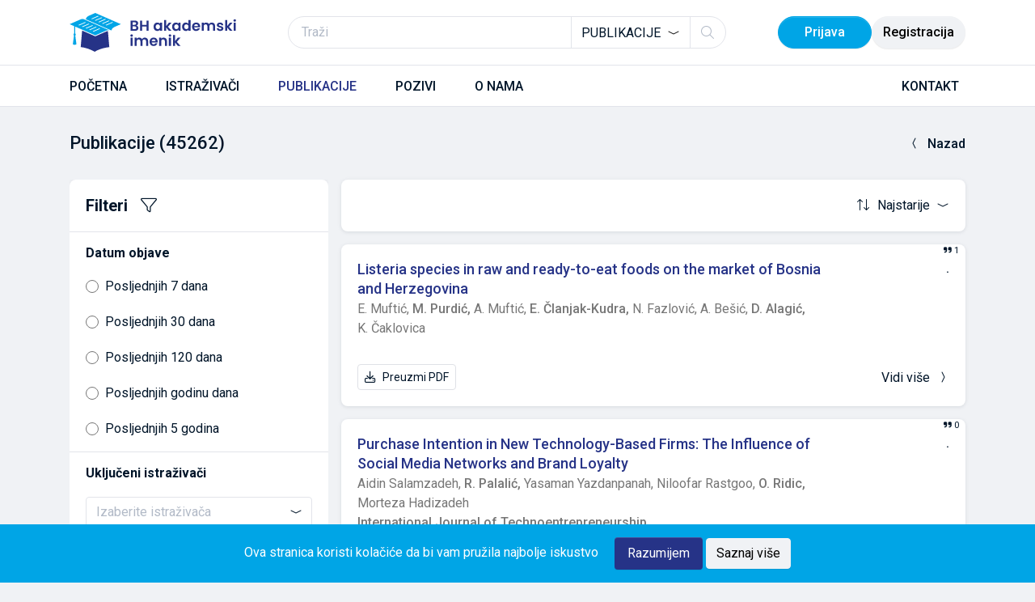

--- FILE ---
content_type: text/html; charset=UTF-8
request_url: https://akademskiimenik.ba/publikacije?order=asc&sort=year
body_size: 68536
content:
<!DOCTYPE html>
<html lang="en">
<head>
<!-- Required meta tags -->
<meta charset="UTF-8" />
<meta http-equiv="X-UA-Compatible" content="IE=edge" />
<meta name="viewport" content="width=device-width, initial-scale=1" />

<!-- Title -->
<title>BH akademski imenik</title>

<!-- Favicons -->
<link rel="apple-touch-icon" sizes="57x57" href="https://akademskiimenik.ba/favicons/apple-icon-57x57.png" />
<link rel="apple-touch-icon" sizes="60x60" href="https://akademskiimenik.ba/favicons/apple-icon-60x60.png" />
<link rel="apple-touch-icon" sizes="72x72" href="https://akademskiimenik.ba/favicons/apple-icon-72x72.png" />
<link rel="apple-touch-icon" sizes="76x76" href="https://akademskiimenik.ba/favicons/apple-icon-76x76.png" />
<link rel="apple-touch-icon" sizes="114x114" href="https://akademskiimenik.ba/favicons/apple-icon-114x114.png" />
<link rel="apple-touch-icon" sizes="120x120" href="https://akademskiimenik.ba/favicons/apple-icon-120x120.png" />
<link rel="apple-touch-icon" sizes="144x144" href="https://akademskiimenik.ba/favicons/apple-icon-144x144.png" />
<link rel="apple-touch-icon" sizes="152x152" href="https://akademskiimenik.ba/favicons/apple-icon-152x152.png" />
<link rel="apple-touch-icon" sizes="180x180" href="https://akademskiimenik.ba/favicons/apple-icon-180x180.png" />
<link rel="icon" type="image/png" sizes="192x192" href="https://akademskiimenik.ba/favicons/android-icon-192x192.png" />
<link rel="icon" type="image/png" sizes="32x32" href="https://akademskiimenik.ba/favicons/favicon-32x32.png" />
<link rel="icon" type="image/png" sizes="96x96" href="https://akademskiimenik.ba/favicons/favicon-96x96.png" />
<link rel="icon" type="image/png" sizes="16x16" href="https://akademskiimenik.ba/favicons/favicon-16x16.png" />
<link rel="manifest" href="https://akademskiimenik.ba/manifest.json" />
<meta name="msapplication-TileColor" content="#f0f2f5" />
<meta name="msapplication-TileImage" content="favicons/ms-icon-144x144.png" />
<meta name="theme-color" content="#f0f2f5" />

<!-- Font Awesome 6 -->
<script src="https://kit.fontawesome.com/f1453de95e.js" crossorigin="anonymous" async></script>

<!-- Main CSS -->
<link rel="stylesheet" href="https://akademskiimenik.ba/css/main.min.css?v=1.1" async/>
<link rel="stylesheet" href="https://akademskiimenik.ba/css/my.css?v=1.1" />

</head>
<body>
<header class="bd-navbar sticky-top">
    <div class="container-xl">
    <div class="d-flex align-items-center justify-content-between">
        <a class="navbar-brand p-0 me-0 me-xl-9" href="https://akademskiimenik.ba" aria-label="BH akademski imenik">
            <img src="https://akademskiimenik.ba/img/ai_logo_color.svg" alt="Logo" width="206" height="48" />
        </a>

        <form class="search-form" role="search" method="post" action="https://akademskiimenik.ba/pretraga"  onsubmit="searchSubmitted(1)">
	<input type="hidden" name="_token" value="siQE2BxkcYFTJIrcP5gKdJnavnsCtjogqNaBdlG5">	<div class="input-group-custom">
		<input id="search-input" type="text" class="form-control" name="text" placeholder="Traži" aria-label="Traži" autocomplete="off" value=""/>
		<select id="search-selector" class="form-select select2-main-no-search" name="type" data-placeholder="Vrsta" aria-label="Select filter in main search">
			<option></option>
			<option value="academics" >Istraživači</option>
			<option value="publications" data-selected=true selected>Publikacije</option>
			<option value="invitations" >Pozivi</option>
					</select>
		<button class="btn btn-link btn-search" type="submit"><i class="fa-light fa-magnifying-glass"></i></button>
	</div>
</form>

        
                    <div class="d-grid gap-4 d-none d-lg-flex justify-content-lg-end ms-0 ms-xl-9">
                <a href="https://akademskiimenik.ba/prijava" class="btn btn-secondary login" type="button">Prijava</a>
                <a href="https://akademskiimenik.ba/registracija" class="btn btn-brand-light register" type="button">Registracija</a>
            </div>
            <div class="d-grid gap-4 d-flex d-lg-none justify-content-end ms-auto">
                <a href="https://akademskiimenik.ba/registracija" class="btn btn-brand-light rounded-pill px-sm-4" type="button">Postani član</a>
            </div>
                <button class="btn btn-brand-light menu" type="button" data-bs-toggle="offcanvas" data-bs-target="#bdNavbar" aria-controls="bdNavbar" aria-label="Toggle navigation">
            <i class="fa-solid fa-bars"></i>
        </button>
    </div>
</div>
    <div class="navbar navbar-expand-lg">
    <nav class="container-xl flex-wrap flex-lg-nowrap" aria-label="Main navigation">
        <div class="offcanvas-lg offcanvas-end flex-grow-1" tabindex="-1" id="bdNavbar" aria-labelledby="bdNavbarLabel" data-bs-scroll="true">
            <div class="offcanvas-header border-bottom">
                <h5 class="offcanvas-title text-brand" id="bdNavbarLabel">BH akademski imenik</h5>
                <button type="button" class="btn-close" data-bs-dismiss="offcanvas" data-bs-target="#bdNavbar" aria-label="Close"></button>
            </div>

            <div class="offcanvas-body p-0">
                <ul class="navbar-nav flex-row flex-wrap">
                    <li class="nav-item col-12 col-lg-auto">
                        <a class="nav-link" href="https://akademskiimenik.ba">
                            <i class="fa-regular fa-house-blank fa-fw"></i>POČETNA
                        </a>
                    </li>
                    <li class="nav-item col-12 col-lg-auto">
                        <a class="nav-link" href="https://akademskiimenik.ba/istrazivaci">
                            <i class="fa-regular fa-graduation-cap fa-fw"></i>ISTRAŽIVAČI
                        </a>
                    </li>
                    <li class="nav-item col-12 col-lg-auto">
                        <a class="nav-link active" aria-current=true href="https://akademskiimenik.ba/publikacije">
                            <i class="fa-regular fa-file-contract fa-fw"></i>PUBLIKACIJE
                        </a>
                    </li>
                                        <li class="nav-item col-12 col-lg-auto">
                        <a class="nav-link" href="https://akademskiimenik.ba/pozivi">
                            <i class="fa-regular fa-building-columns fa-fw"></i>POZIVI
                        </a>
                    </li>
                    <li class="nav-item col-12 col-lg-auto">
                        <a class="nav-link" href="https://akademskiimenik.ba/onama">
                            <i class="fa-regular fa-circle-info fa-fw"></i>O NAMA
                        </a>
                    </li>
                </ul>

                <ul class="navbar-nav flex-row flex-wrap ms-md-auto">
                    <li class="nav-item col-12 col-lg-auto">
                        <a class="nav-link" href="https://akademskiimenik.ba/kontakt">
                            <i class="fa-regular fa-address-book fa-fw"></i>KONTAKT
                        </a>
                    </li>
                                    </ul>
            </div>
        </div>
    </nav>
</div>
</header>
    <!-- Section title and back button -->
<section class="page-heading">
    <div class="container-xl">
        <div class="heading-wraper">
            <h2 class="heading-title">Publikacije (45262) </h2>
            <a href="javascript:window.history.back();" class="heading-back" type="button"><i class="bi bi-chevron-compact-left me-2"></i>Nazad</a>
        </div>
    </div>
</section>

    <!-- Section Publications -->
    <section class="section-publications">
        <div class="container-xl">
            <div class="row justify-content-center g-0">
                <!-- Sidebar -->
                <div class="sidebar-wraper">
                    <div class="offcanvas-lg offcanvas-start flex-grow-1" tabindex="-1" id="bdSidebar" aria-labelledby="bdSidebarLabel" data-bs-scroll="true">
                        <div class="offcanvas-header border-bottom">
                            <h5 class="offcanvas-title text-brand" id="bdSidebarLabel">Filters<i class="fa-light fa-filter ms-4"></i></h5>
                            <button type="button" class="btn-close" data-bs-dismiss="offcanvas" data-bs-target="#bdSidebar" aria-label="Close"></button>
                        </div>
                        <div class="offcanvas-body">
                            <div class="offcanvas-content">
                                <form action="#">
    <input type="hidden" name="trazi" value="">
    <div class="brand-box-light filters-all">
        <h4 class="d-none d-lg-block sidebar-title pb-1">Filteri<i class="fa-light fa-filter ms-4"></i></h4>
        <hr class="d-none d-lg-block mx-n5">
        <!-- Polje djelovanja
        <h4 class="sidebar-subtitle">Polje djelovanja</h4>
        <div class="filter-option">
            <select class="form-select select2-default" id="izaberi-polje-djelovanja" data-placeholder="Izaberite polje djelovanja" aria-label="Izaberite polje djelovanja">
                <option></option>
                <option value="1">Publikacije</option>
                <option value="2">Projekti</option>
                <option value="3">Institucije</option>
            </select>
        </div>
        <hr class="mx-lg-n5">-->

        <!-- Datum objave -->
                <h4 class="sidebar-subtitle">Datum objave</h4>
        <div class="filter-option">
                            <div class="checkbox-wraper">
                    <div class="form-check">
                        <input class="form-check-input" type="radio" value="7" id="filter-by-date_7" name="daysago" >
                        <label class="form-check-label" for="filter-by-date_7">Posljednjih 7 dana</label>
                    </div>
                </div>
                            <div class="checkbox-wraper">
                    <div class="form-check">
                        <input class="form-check-input" type="radio" value="30" id="filter-by-date_30" name="daysago" >
                        <label class="form-check-label" for="filter-by-date_30">Posljednjih 30 dana</label>
                    </div>
                </div>
                            <div class="checkbox-wraper">
                    <div class="form-check">
                        <input class="form-check-input" type="radio" value="120" id="filter-by-date_120" name="daysago" >
                        <label class="form-check-label" for="filter-by-date_120">Posljednjih 120 dana</label>
                    </div>
                </div>
                            <div class="checkbox-wraper">
                    <div class="form-check">
                        <input class="form-check-input" type="radio" value="365" id="filter-by-date_365" name="daysago" >
                        <label class="form-check-label" for="filter-by-date_365">Posljednjih godinu dana</label>
                    </div>
                </div>
                            <div class="checkbox-wraper">
                    <div class="form-check">
                        <input class="form-check-input" type="radio" value="1825" id="filter-by-date_1825" name="daysago" >
                        <label class="form-check-label" for="filter-by-date_1825">Posljednjih 5 godina</label>
                    </div>
                </div>
                    </div>
        <hr class="mx-lg-n5">
        <!-- Uključeni akademici -->
        <h4 class="sidebar-subtitle">Uključeni istraživači</h4>
        <div class="filter-option">
            <select class="form-select select2-multiple" multiple=true id="izaberi-akademika" data-placeholder="Izaberite istraživača" aria-label="Izaberite istraživača" name="academics[]">
                <option></option>
                                    <option value="3063841" >Irfan Sljivo</option>
                                    <option value="148077452" >Suad Krilašević</option>
                                    <option value="107703815" >Alija Bevrnja</option>
                                    <option value="30621277" >Dženan Lapandić</option>
                                    <option value="1411757920" >Nahla Osmanbegović</option>
                                    <option value="145713755" >Alija Vila</option>
                                    <option value="104337448" >Haris Smajlović</option>
                                    <option value="2201262497" >Aida Glavinić</option>
                                    <option value="2123319594" >Selver Pepić</option>
                                    <option value="5443896" >Adnan Mehonic</option>
                                    <option value="66329002" >Belma Alispahic</option>
                                    <option value="2184594605" >Bahrudin Trbalic</option>
                                    <option value="13880660" >Admir Greljo</option>
                                    <option value="147708333" >Nudžeim Selimović</option>
                                    <option value="2230840377" >Tarik Suljic</option>
                                    <option value="2640521" >Harun Šiljak</option>
                                    <option value="2296376" >Salem Malikic</option>
                                    <option value="1380989402" >Kenan Šehić</option>
                                    <option value="83068009" >Belma Pehlivanović-Kelle</option>
                                    <option value="81620274" >Rialda Spahic</option>
                                    <option value="104223895" >Amra Hasečić</option>
                                    <option value="19292987" >Amina Bećić</option>
                                    <option value="146028994" >Aida Brankovic</option>
                                    <option value="2104956" >Ibrahim Numanagić</option>
                                    <option value="71946890" >Amina Seferagic</option>
                                    <option value="31555062" >Adha Hrusto</option>
                                    <option value="2180064590" >Bakir Kudic</option>
                                    <option value="1658780969" >Selma Vejzagic</option>
                                    <option value="73051758" >Fatima Mašić</option>
                                    <option value="30693379" >Belma Hadzovic</option>
                                    <option value="2091434568" >Selma Imamović-Kadrić</option>
                                    <option value="145743917" >Sead Delalić</option>
                                    <option value="1391801324" >Arman Korajac</option>
                                    <option value="1390139848" >Amina Kurtovic-Kozaric</option>
                                    <option value="102855879" >Šejla Hadžić</option>
                                    <option value="2105947919" >Amar Halilovic</option>
                                    <option value="30462377" >Zlatan Ajanovic</option>
                                    <option value="2050388" >Emina Alickovic</option>
                                    <option value="20896818" >Hamza Merzic</option>
                                    <option value="9178428" >Zlatan Aksamija</option>
                                    <option value="93468269" >Ismar Volić</option>
                                    <option value="1403278052" >Maja Arslanagić-Kalajdžić</option>
                                    <option value="69417446" >Dina Mehmedbegovic</option>
                                    <option value="32128027" >Amra Odobašić</option>
                                    <option value="3968720" >Gordan Srkalovic</option>
                                    <option value="1956749" >Almir Karabegović</option>
                                    <option value="115055692" >Selma Raljević</option>
                                    <option value="96728904" >Namir Halilović</option>
                                    <option value="3256664" >Aljo Mujčić</option>
                                    <option value="2156334905" >Muhamed Duhandzic</option>
                                    <option value="103918245" >Almin Halač</option>
                                    <option value="2197375952" >Šaban Žuna</option>
                                    <option value="81202353" >Amar Žilić</option>
                                    <option value="8589614" >Grujica Žarković</option>
                                    <option value="98387286" >Seid Žapčević</option>
                                    <option value="6221386" >Zlatan Zvizdić</option>
                                    <option value="12632495" >Irfan Zulić</option>
                                    <option value="4021996" >Smail Zubčević</option>
                                    <option value="96443346" >Muhamed Zlatar</option>
                                    <option value="95789045" >Damir Zenunović</option>
                                    <option value="153195723" >Mevludin Zečević</option>
                                    <option value="13907139" >Đemil Omerović</option>
                                    <option value="90937662" >Adna Bešić</option>
                                    <option value="32613483" >Arif Smajkić</option>
                                    <option value="5858221" >Zulfo Godinjak</option>
                                    <option value="6723553" >Asmir Jonuzi</option>
                                    <option value="3573714" >Semir Vranić</option>
                                    <option value="7436493" >Una Glamočlija</option>
                                    <option value="4647805" >Amel Hadžimehmedagić</option>
                                    <option value="6383676" >Almir Fajkić</option>
                                    <option value="10202622" >Kenan Karavdić</option>
                                    <option value="4762925" >Faruk Skenderi</option>
                                    <option value="13506249" >Sanela Salihagić</option>
                                    <option value="4705446" >Verica Mišanović</option>
                                    <option value="6450930" >Mustafa Hiroš</option>
                                    <option value="6464943" >Suada Heljić</option>
                                    <option value="6574471" >Irfan Susko</option>
                                    <option value="15698182" >Adnan Hadžimuratović</option>
                                    <option value="5555643" >Zakira Mornjaković</option>
                                    <option value="10403545" >Amila Arslanagić</option>
                                    <option value="5274894" >Nedžad Mulabegović</option>
                                    <option value="13392359" >Amela Lačević</option>
                                    <option value="5334101" >Senija Rašić</option>
                                    <option value="6507573" >Indira Kulenović</option>
                                    <option value="6384478" >Jasminko Huskić</option>
                                    <option value="4369919" >Nermina Babić</option>
                                    <option value="48282373" >Jovo Radovanović</option>
                                    <option value="6476908" >Mirjana Mijanović</option>
                                    <option value="3613867" >Senad Prašović</option>
                                    <option value="14870828" >Elvedina Kapić</option>
                                    <option value="40517678" >Ervina Bečić</option>
                                    <option value="47322627" >Muhamed Kadić</option>
                                    <option value="4936119" >Branko Nikolin</option>
                                    <option value="3503766" >Ksenija Miladinović</option>
                                    <option value="5430472" >Hajrija Maksić</option>
                                    <option value="4791174" >Faruk Konjhodžić</option>
                                    <option value="7918933" >Ismet Gavrankapetanović</option>
                                    <option value="103063471" >Slađana Miljanović</option>
                                    <option value="98094443" >Nerman Rustempašić</option>
                                    <option value="123662827" >Damir Zaklan</option>
                                    <option value="98553940" >Smiljka Vukašinović</option>
                                    <option value="102173233" >Ramiz Vugdalić</option>
                                    <option value="97882456" >Esad Vrce</option>
                                    <option value="30846330" >Samir Vojić</option>
                                    <option value="87417481" >Husein Vilić</option>
                                    <option value="11968853" >Haris Vila</option>
                                    <option value="107789725" >Nedeljko Vidović</option>
                                    <option value="6651852" >Fikret Veljović</option>
                                    <option value="119309665" >Safet Velić</option>
                                    <option value="88017688" >Lutvija Karić</option>
                                    <option value="101645156" >Fikret Vajzović</option>
                                    <option value="98290751" >Džanina Omićević</option>
                                    <option value="82102849" >Medžida Mulić</option>
                                    <option value="74173540" >Safet Isić</option>
                                    <option value="80098183" >Emir Mujić</option>
                                    <option value="90157247" >Nermin Pračić</option>
                                    <option value="6656219" >Nedim Begić</option>
                                    <option value="2251096" >Reuf Karabeg</option>
                                    <option value="12901348" >Damir Šečić</option>
                                    <option value="1793326" >Izet Mašić</option>
                                    <option value="87786660" >Omer Mahmutović</option>
                                    <option value="84409908" >Nedžad Prazina</option>
                                    <option value="4524031" >Ramiz Velić</option>
                                    <option value="2968078" >Meludin Veledar</option>
                                    <option value="2138855905" >Edin Veladžić</option>
                                    <option value="73396194" >Zanin Vejzović</option>
                                    <option value="134229178" >Jaroslav Vego</option>
                                    <option value="3164795" >Douglas Van Wieren</option>
                                    <option value="152589235" >Edin Užičanin</option>
                                    <option value="5734448" >Alija Uzunović</option>
                                    <option value="114035703" >Bahrija Umihanić</option>
                                    <option value="74128335" >Behija Dukić</option>
                                    <option value="3814053" >Sadeta Hamzić</option>
                                    <option value="6623272" >Edina Beslagić</option>
                                    <option value="50027018" >Denis Mušić</option>
                                    <option value="122297071" >Azra Bajramović</option>
                                    <option value="31969003" >Emina Junuz</option>
                                    <option value="1404055552" >Mirela Garić‐demirović</option>
                                    <option value="116120497" >Dževad Džibrić</option>
                                    <option value="80872171" >Edin Mujanović</option>
                                    <option value="115284959" >Sanjin Hodžić</option>
                                    <option value="34986365" >Alen Kapidžić</option>
                                    <option value="84658681" >Muhamed Tabaković</option>
                                    <option value="4591172" >Haris Pojskić</option>
                                    <option value="35173924" >Vlatko Šeparović</option>
                                    <option value="5330847" >Samir Mačković</option>
                                    <option value="119967627" >Minela Dacić</option>
                                    <option value="13114233" >Kemal Durić</option>
                                    <option value="10721027" >Lejla Klepo</option>
                                    <option value="12197746" >Jasmina Toromanovic</option>
                                    <option value="41159176" >Atifa Ajanović</option>
                                    <option value="89854731" >Sabina Žero</option>
                                    <option value="4533950" >Ismet Tahirović</option>
                                    <option value="93014942" >Melita Huremović</option>
                                    <option value="5075883" >Emin Sofić</option>
                                    <option value="13719793" >Aida Mehmedagić</option>
                                    <option value="82416906" >Samira Huseinović</option>
                                    <option value="118662846" >Senad Fazlović</option>
                                    <option value="116979650" >Suvad Isaković</option>
                                    <option value="2866484" >Zlatko Udovičić</option>
                                    <option value="14652489" >Emir Turkušić</option>
                                    <option value="103475213" >Senad Turković</option>
                                    <option value="2669395" >Emir Turajlić</option>
                                    <option value="2088110633" >Vladimir Trninić</option>
                                    <option value="2161828580" >Adil Trgo</option>
                                    <option value="2338890" >Alan Topčić</option>
                                    <option value="122419875" >Rifet Terzić</option>
                                    <option value="2832297" >Edin Terzić</option>
                                    <option value="100674309" >Admir Hadžikadunić</option>
                                    <option value="40896261" >Safet Kapo</option>
                                    <option value="2102570672" >Vahida Kozić</option>
                                    <option value="67000463" >Muriz Hadžikadunić</option>
                                    <option value="2049548" >Emir Sokić</option>
                                    <option value="13484496" >Zlatan Rimpapa</option>
                                    <option value="71943028" >Adis Fajić</option>
                                    <option value="49362734" >Aldijana Avdić</option>
                                    <option value="84641466" >Suad Širanović</option>
                                    <option value="11910607" >Snježana Hodžić</option>
                                    <option value="21555496" >Amela Hercegovac</option>
                                    <option value="40996232" >Amela Jusić</option>
                                    <option value="12279401" >Mahmud Nurkić</option>
                                    <option value="4936819" >Munevera Osmić</option>
                                    <option value="2161191437" >Sinanudin Tatarević</option>
                                    <option value="15475637" >Nezir Tanovic</option>
                                    <option value="81184676" >Izudin Tanović</option>
                                    <option value="4439371" >Haris Tanović</option>
                                    <option value="39739568" >Anel Tanović</option>
                                    <option value="4666610" >Husref Tahirovič</option>
                                    <option value="34813242" >Azra Tahirović</option>
                                    <option value="90378660" >Jasmina Aliman</option>
                                    <option value="32456724" >Ahmed Džubur</option>
                                    <option value="11392133" >Semina Hadžiabulić</option>
                                    <option value="27991372" >Vesna Bratovčić</option>
                                    <option value="4366709" >Faris Gavrankapetanović</option>
                                    <option value="13602456" >Mehmed Gribajčević</option>
                                    <option value="48341137" >Samir Omanovic</option>
                                    <option value="6134883" >Amela Dervišević</option>
                                    <option value="6785716" >Jasenko Karamehić</option>
                                    <option value="6330605" >Zlata Kundurović</option>
                                    <option value="4404551" >Željko Rončević</option>
                                    <option value="4428312" >Nermina Hadžigrahić</option>
                                    <option value="5220789" >Alija Sutović</option>
                                    <option value="6330104" >Samira Herenda</option>
                                    <option value="3855259" >Vesna Ferković</option>
                                    <option value="8797243" >Sniježana Hasanbegović</option>
                                    <option value="1403727934" >Enisa Omanović-mikličanin</option>
                                    <option value="87339580" >Slavenko Likić</option>
                                    <option value="49934178" >Selma Aličelebić</option>
                                    <option value="4724819" >Snježana Mehanić</option>
                                    <option value="6967836" >Fehim Ovčina</option>
                                    <option value="34662694" >Aida Hasanović</option>
                                    <option value="1733874" >Haris Šupić</option>
                                    <option value="11575062" >Miroslav Šober</option>
                                    <option value="151445292" >Nijaz Škripić</option>
                                    <option value="1709672" >Mirko Škrbić</option>
                                    <option value="94000992" >Rijad Šišić</option>
                                    <option value="10322058" >Fuad Šišić</option>
                                    <option value="96599935" >Emir Šišić</option>
                                    <option value="119429485" >Mirza Šikalo</option>
                                    <option value="3204643" >Adnan Salihbegović</option>
                                    <option value="1892685" >Aida Sadžak</option>
                                    <option value="14877126" >Belma Imamović</option>
                                    <option value="36693933" >Meliha Lekić</option>
                                    <option value="1699026" >Esad Kadušić</option>
                                    <option value="92274132" >Edisa Nukić</option>
                                    <option value="48326739" >Osman Durić</option>
                                    <option value="145045855" >Josip Krnić</option>
                                    <option value="2187532388" >Suada Cipurković</option>
                                    <option value="2044825235" >Naser Šečerović</option>
                                    <option value="34574114" >Ammar Šarić</option>
                                    <option value="51960311" >Isad Šarić</option>
                                    <option value="117317384" >Hariz Šarić</option>
                                    <option value="1692373" >Emir Šarić</option>
                                    <option value="2150835639" >Šućrija Šaković</option>
                                    <option value="1395665438" >Smajo Sulejmanovic</option>
                                    <option value="5364998" >Jasmin Mušanović</option>
                                    <option value="5646889" >Esad Pepić</option>
                                    <option value="49239230" >Šekib Sokolović</option>
                                    <option value="97566154" >Sanela Klarić</option>
                                    <option value="4691993" >Zaim Jatić</option>
                                    <option value="118986287" >Muhamed Dželilović</option>
                                    <option value="80057052" >Suada Džebo</option>
                                    <option value="101660281" >Senad Rahimić</option>
                                    <option value="73617284" >Muhamed Mehmedović</option>
                                    <option value="5441469" >Esmina Avdibegović</option>
                                    <option value="3930256" >Mevludin Ibrahim Hasanovic</option>
                                    <option value="4972160" >Izet Pajević</option>
                                    <option value="12913189" >Halid Sulejmanagić</option>
                                    <option value="94764840" >Jugoslav Stahov</option>
                                    <option value="117089494" >Zdenko Spajić</option>
                                    <option value="2046024285" >Taib Spahić</option>
                                    <option value="122974042" >Midhat Spahić</option>
                                    <option value="2082274436" >Denis Spahić</option>
                                    <option value="4850972" >Emir Solaković</option>
                                    <option value="16304321" >Naida Hadžiabdić</option>
                                    <option value="9760865" >Mirza Hadžimehmedović</option>
                                    <option value="9775442" >Hedim Osmanovic</option>
                                    <option value="8210345" >Zinaida Karasalihović</option>
                                    <option value="4948435" >Nermina Bešlić</option>
                                    <option value="6930916" >Nermin Salkić</option>
                                    <option value="1401133375" >Izeta Aganović-mušinović</option>
                                    <option value="30571677" >Mahir Muratović</option>
                                    <option value="3753797" >Vildana Džemidžić</option>
                                    <option value="4261084" >Enita Nakaš</option>
                                    <option value="48076781" >Mujo Hebibović</option>
                                    <option value="12388583" >Rasim Jusufović</option>
                                    <option value="4731484" >Erna Karalija</option>
                                    <option value="2723493" >Semira Galijašević</option>
                                    <option value="116009011" >Dalibor Karačić</option>
                                    <option value="2396851" >Azra Alajbegović</option>
                                    <option value="40893691" >Nusret Smajlović</option>
                                    <option value="7005756" >Amer Smajilagić</option>
                                    <option value="105029675" >Sabahudin Smajić</option>
                                    <option value="74382967" >Nasir Sinanović</option>
                                    <option value="107711932" >Mirsad Sijarić</option>
                                    <option value="134757957" >Sead Seljubac</option>
                                    <option value="118090959" >Vjekoslav Selak</option>
                                    <option value="1727301" >Muhamed Sarajlic</option>
                                    <option value="80622835" >Husnija Kajmović</option>
                                    <option value="116604510" >Mela Omerović</option>
                                    <option value="5409395" >Amira Redžić</option>
                                    <option value="10419173" >Faris Fočo</option>
                                    <option value="3112916" >Tarik Mašić</option>
                                    <option value="105019182" >Alma Kadušić</option>
                                    <option value="108041613" >Dževad Mešanović</option>
                                    <option value="103573004" >Salih Kulenović</option>
                                    <option value="12946287" >Emina Tahirović</option>
                                    <option value="145680384" >Muzafer Mujić</option>
                                    <option value="11512382" >Vanesa Bešlagić</option>
                                    <option value="31958448" >Emir Sokolović</option>
                                    <option value="32109358" >Agnesa Čoralić</option>
                                    <option value="80693433" >Hrvoje Milošević</option>
                                    <option value="15508133" >Emir Bečirović</option>
                                    <option value="88903865" >Mirsad Salkić</option>
                                    <option value="117499608" >Arif Salkić</option>
                                    <option value="107910076" >Senaid Salihović</option>
                                    <option value="108167613" >Erdin Salihović</option>
                                    <option value="10137758" >Adis Salihbegović</option>
                                    <option value="39652465" >Salih Sadović</option>
                                    <option value="72472790" >Husein Rošić</option>
                                    <option value="146745589" >Fehim Rošić</option>
                                    <option value="66017968" >Midhat Jašić</option>
                                    <option value="78420217" >Tijana Pešić</option>
                                    <option value="13923668" >Nihada Ahmetović</option>
                                    <option value="14705493" >Nusreta Đonlagić</option>
                                    <option value="10200500" >Anisa Gradaščević</option>
                                    <option value="89187068" >Mevlida Operta</option>
                                    <option value="2222337895" >Vedad Islambegović</option>
                                    <option value="101547815" >Amira Salihbegović</option>
                                    <option value="114447070" >Emina Dervišević</option>
                                    <option value="83161942" >Nina Čamdžić</option>
                                    <option value="4675527" >Svjetlana Radović</option>
                                    <option value="48148346" >Mustafa Musić</option>
                                    <option value="97167130" >Lemja Chabbouh Akšamija</option>
                                    <option value="101345089" >Dženana Bijedić</option>
                                    <option value="133920606" >Edin Rizvanović</option>
                                    <option value="151248512" >Vahid Redžić</option>
                                    <option value="2003189932" >Nermin Redžić</option>
                                    <option value="2082179557" >Damir Ravlić</option>
                                    <option value="90075929" >Faris Rašidagić</option>
                                    <option value="119045837" >Ešref Kenan Rašidagić</option>
                                    <option value="101830540" >Hamdija Ramić</option>
                                    <option value="151185116" >Rašid Hadžović</option>
                                    <option value="16009836" >Amel Mekić</option>
                                    <option value="1519008532" >Džana Rahimić-Bužo</option>
                                    <option value="1395440809" >Đani Rahimić</option>
                                    <option value="114010418" >Edin Radušić</option>
                                    <option value="146996187" >Ivan Radeljković</option>
                                    <option value="113421048" >Amir Pušina</option>
                                    <option value="148312983" >Vlado Prusina</option>
                                    <option value="2120314292" >Mahir Proho</option>
                                    <option value="1897726" >Naser Prljača</option>
                                    <option value="2120311333" >Lejla Demirović</option>
                                    <option value="1429787706" >Ševala Isaković-Kaplan</option>
                                    <option value="2686742" >Jakub Osmić</option>
                                    <option value="3244112" >Amir Nuhanović</option>
                                    <option value="98892390" >Almir Popo</option>
                                    <option value="31284210" >Mirza Ponjavić</option>
                                    <option value="81477757" >Mustafa Podžo</option>
                                    <option value="79838185" >Kenan Podžo</option>
                                    <option value="146646700" >Edin Pobrić</option>
                                    <option value="108156500" >Ibrahim Plančić</option>
                                    <option value="2487730" >Edin Pjanić</option>
                                    <option value="115971620" >Alija Pirić</option>
                                    <option value="70744313" >Suzana Jahić</option>
                                    <option value="9190631" >Mirza Šarić</option>
                                    <option value="100565515" >Melisa Ljuša</option>
                                    <option value="2048351" >Jasmin Kevrić</option>
                                    <option value="4274370" >Fadila Serdarević</option>
                                    <option value="10801571" >Nermina Mehinović</option>
                                    <option value="80904068" >Hazima Pobrić</option>
                                    <option value="29365381" >Nadžida Mlaćo</option>
                                    <option value="15548657" >Sabahudin Ekinović</option>
                                    <option value="33532086" >Amer. Hasanovic</option>
                                    <option value="1997863033" >Salko Pezo</option>
                                    <option value="2180717573" >Osman Perviz</option>
                                    <option value="119870810" >Marinko Perković</option>
                                    <option value="2146769980" >Muhidin Pelesić</option>
                                    <option value="5166501" >Bećo Pehlivanović</option>
                                    <option value="2103971095" >Vedad Pašić</option>
                                    <option value="66526620" >Šemso Pašić</option>
                                    <option value="50349483" >Mugdim Pašić</option>
                                    <option value="83110211" >Ibrahim Pašić</option>
                                    <option value="47125704" >Senada Avdic</option>
                                    <option value="96581567" >Mirza Pašić</option>
                                    <option value="1398619332" >Belma Ramić-brkić</option>
                                    <option value="14843769" >Alma Omerspahić</option>
                                    <option value="5197223" >Fuad Pašić</option>
                                    <option value="6606064" >Enes Pašić</option>
                                    <option value="144083963" >Adnan Pasic</option>
                                    <option value="101999245" >Pašalić Said</option>
                                    <option value="20241092" >Emir Pašalić</option>
                                    <option value="2024573593" >Veldin Ovčina</option>
                                    <option value="120581837" >Ferid Otajagić</option>
                                    <option value="1405471275" >Azra Jelešković</option>
                                    <option value="3881206" >Dženita Ljuca</option>
                                    <option value="1573789232" >Almira Osmanovic</option>
                                    <option value="11682882" >Esed Omerkić</option>
                                    <option value="95119501" >Adnan Omerhodžić</option>
                                    <option value="89726586" >Ago Omerbašić</option>
                                    <option value="146641729" >Edin Omeragić</option>
                                    <option value="102668205" >Nermin Okičić</option>
                                    <option value="93761620" >Senad Odžak</option>
                                    <option value="5467298" >Faruk Lazović</option>
                                    <option value="40027113" >Alma Dizdarević</option>
                                    <option value="6842456" >Mensura Aščerić</option>
                                    <option value="2132920705" >Ajdin Džananović</option>
                                    <option value="40637601" >Dušanka Bošković</option>
                                    <option value="20654746" >Haris Hasić</option>
                                    <option value="28934094" >Almasa Odžak</option>
                                    <option value="103187729" >Elvedin Hasović</option>
                                    <option value="50882935" >Murčo Obućina</option>
                                    <option value="65977179" >Milenko Obad</option>
                                    <option value="145965719" >Mehmed Nurkanović</option>
                                    <option value="2564514" >Novica Nosović</option>
                                    <option value="2083063943" >Ekrem Nezirević</option>
                                    <option value="81671934" >Šefkija Muzaferović</option>
                                    <option value="2181181567" >Nedim Mutevelić</option>
                                    <option value="49649705" >Jasmina Nurkić</option>
                                    <option value="2110202" >Zehra Nurkanović</option>
                                    <option value="2229309047" >Adnan Hajdarevic</option>
                                    <option value="108433348" >Senka Ibrišimbegović</option>
                                    <option value="96885336" >Osman Mušić</option>
                                    <option value="134905785" >Zijad Mustedanagić</option>
                                    <option value="2139976563" >Majudin Muratović</option>
                                    <option value="87926842" >Ševal Muminović</option>
                                    <option value="121487769" >Adnan Mujkanović</option>
                                    <option value="102313295" >Nedim Mujić</option>
                                    <option value="2979376" >Selver Softić</option>
                                    <option value="2199844150" >Lejla Cikotić</option>
                                    <option value="47889592" >Nijaz Hadžimejlić</option>
                                    <option value="87822970" >Zilha Ašimović</option>
                                    <option value="35321207" >Nermina Spaho</option>
                                    <option value="5091789" >Slavka Ibrulj</option>
                                    <option value="10334176" >Sabina Nuhbegović</option>
                                    <option value="6268471" >Ifeta Licanin</option>
                                    <option value="32728476" >Midhat Mujić</option>
                                    <option value="2538356" >Edin Mujčić</option>
                                    <option value="138325452" >Muhamed Mujakić</option>
                                    <option value="98324585" >Sulejman Muhamedagić</option>
                                    <option value="2090641925" >Nasir Muftić</option>
                                    <option value="3885492" >Akif Mlačo</option>
                                    <option value="146987378" >Igor Mišković</option>
                                    <option value="117323388" >Belma Fakić</option>
                                    <option value="2090353229" >Tahir Herenda</option>
                                    <option value="2702818" >Samra Mujačić</option>
                                    <option value="6481189" >Nafija Serdarević</option>
                                    <option value="104550584" >Ranko Mirić</option>
                                    <option value="92214726" >Zoran Milašinović</option>
                                    <option value="2280773" >Ante Milanović</option>
                                    <option value="96887094" >Krsto Mijanović</option>
                                    <option value="96726775" >Sadjit Metović</option>
                                    <option value="122473945" >Mehmed Mesihović</option>
                                    <option value="147688453" >Neven Meseldžić</option>
                                    <option value="66275349" >Lejla Saračević</option>
                                    <option value="100839567" >Suvada Jusić</option>
                                    <option value="103618672" >Hata Milišić</option>
                                    <option value="8697853" >Larisa Bešić</option>
                                    <option value="6900206" >Nahida Srabović</option>
                                    <option value="15028643" >Senad Mehmedinović</option>
                                    <option value="4820521" >Mustafa Mehanović</option>
                                    <option value="3027624" >Tadej Mateljan</option>
                                    <option value="3121539" >Šemsudin Mašić</option>
                                    <option value="98681371" >Almir Mašala</option>
                                    <option value="3702686" >Indira Mahmutović</option>
                                    <option value="2138691475" >Edina Kuduzović</option>
                                    <option value="71575504" >Husnija Hasanbegović</option>
                                    <option value="3330808" >Kemal Hajdarević</option>
                                    <option value="118783193" >Emir Suljagić</option>
                                    <option value="4764753" >Sebija Izetbegovíc</option>
                                    <option value="5735241" >Dželaludin Junuzović</option>
                                    <option value="3747973" >Enes Kujundžić</option>
                                    <option value="49378284" >Goran Ridic</option>
                                    <option value="3996163" >Dubravka Salcić</option>
                                    <option value="1419530652" >Amila Alikadić-husović</option>
                                    <option value="8230927" >Izeta Kurbasic</option>
                                    <option value="1403744218" >Narcisa Vavra-hadžiahmetović</option>
                                    <option value="14414018" >Mensura Kudumović</option>
                                    <option value="12345208" >Habiba Salihović</option>
                                    <option value="48836463" >Ana Gerc</option>
                                    <option value="15350835" >Belma Paralija</option>
                                    <option value="8789927" >Amela Ibrahimagić</option>
                                    <option value="6295652" >Selma Čengić</option>
                                    <option value="49593632" >Sabira Hadžović</option>
                                    <option value="52137022" >Ognjen Marković</option>
                                    <option value="88166273" >Ilija Komljenović</option>
                                    <option value="72593049" >Stjepan Marić</option>
                                    <option value="114411446" >Fadilj Maljoki</option>
                                    <option value="71961091" >Vlado Majstorović</option>
                                    <option value="118275977" >Mirza Mahmutović</option>
                                    <option value="100671403" >Muhamed Madžarević</option>
                                    <option value="88503622" >Bećir Macić</option>
                                    <option value="87399255" >Zemira Delalić</option>
                                    <option value="122834815" >Vedada Baraković</option>
                                    <option value="79043412" >Naida Ademovi̇c</option>
                                    <option value="113414968" >Esad Ljubović</option>
                                    <option value="34678744" >Vlatko Vladimir Lipovac</option>
                                    <option value="70407500" >Edin Liđan</option>
                                    <option value="90748709" >Alija Lekić</option>
                                    <option value="6731721" >Elvedin Landžo</option>
                                    <option value="112923708" >Osman Lačić</option>
                                    <option value="10887784" >Nadir Lacević</option>
                                    <option value="87764670" >Omer Kurtović</option>
                                    <option value="118831532" >Halid Kurtović</option>
                                    <option value="2217283291" >Karmelita Pjanić-Lipovača</option>
                                    <option value="116319472" >Džemal Huremović</option>
                                    <option value="12927540" >Emir Kurtović</option>
                                    <option value="2129228690" >Emir Kurtić</option>
                                    <option value="118822922" >Suad Kurtčehajić</option>
                                    <option value="107757898" >Salko Kulukčija</option>
                                    <option value="103292114" >Nedim Kulo</option>
                                    <option value="2131717072" >Fahrudin Kulić</option>
                                    <option value="98570021" >Malik Kulenović</option>
                                    <option value="72067558" >Džafer Kudumović</option>
                                    <option value="5835376" >Goran Krdžalić</option>
                                    <option value="66812822" >Safet Kozarević</option>
                                    <option value="123593601" >Edin Konjhodžić</option>
                                    <option value="102751099" >Aleksandar Kojic</option>
                                    <option value="117992216" >Tihomir Knežiček</option>
                                    <option value="2081934153" >Džemal Jusuf Kevelj</option>
                                    <option value="88525372" >Aleksander Ivanc</option>
                                    <option value="4973297" >Alisa Krdžalić</option>
                                    <option value="104069703" >Jasmina Okičić</option>
                                    <option value="103843831" >Mersija Delić</option>
                                    <option value="112933161" >Senad Kazić</option>
                                    <option value="89880783" >Dragan Katić</option>
                                    <option value="104208399" >Merima Kasumović</option>
                                    <option value="119617897" >Ahmet Kasumović</option>
                                    <option value="3207449" >Suad Kasapović</option>
                                    <option value="89244596" >Nedžad Karić</option>
                                    <option value="121598234" >Ensad Karić</option>
                                    <option value="11484605" >Meliha Sakić</option>
                                    <option value="1413340525" >Sadeta Begic-kapetanovic</option>
                                    <option value="13816342" >Safet Guska</option>
                                    <option value="1402748048" >Mirna Alečković-halilović</option>
                                    <option value="119008956" >Jasmina Mangafić</option>
                                    <option value="1401318095" >Emina Kasumagić-halilović</option>
                                    <option value="1401322821" >Nermina Ovčina-Kurtović</option>
                                    <option value="1422291167" >Amela Dizdarević-bostandzić</option>
                                    <option value="32544815" >Mirsad Kapetanović</option>
                                    <option value="2223715381" >Rijad Kaniža</option>
                                    <option value="13461261" >Zuvdija Kandić</option>
                                    <option value="146978302" >Ibrahim Kajan</option>
                                    <option value="134102285" >Ivanka Hizar</option>
                                    <option value="2092347271" >Anida Kapo-gurda</option>
                                    <option value="123475661" >Sait Z. Kačapor</option>
                                    <option value="31885395" >Ekrem Jusufović</option>
                                    <option value="2050459568" >Azra Jaganjac</option>
                                    <option value="65954439" >Stanko Ivanković</option>
                                    <option value="3318114" >Nina Bijedić</option>
                                    <option value="5232512" >Alden Prcić</option>
                                    <option value="89914377" >Katarina Budimir</option>
                                    <option value="134791357" >Tomislav Išek</option>
                                    <option value="2134188093" >Ahmed Isanović</option>
                                    <option value="4631862" >Eldar Isaković</option>
                                    <option value="102675354" >Ismar Imamovic</option>
                                    <option value="92878286" >Nusret Imamović</option>
                                    <option value="92725457" >Zoran Iličković</option>
                                    <option value="89094753" >Mirsad Ičanović</option>
                                    <option value="101122786" >Mirna Nožić</option>
                                    <option value="6868196" >Admedina Savković</option>
                                    <option value="88558246" >Jasminka Sadadinović</option>
                                    <option value="89243769" >Fatima Muhamedagić</option>
                                    <option value="4153220" >Muris Ibralić</option>
                                    <option value="98372977" >Adnan Ibrahimović</option>
                                    <option value="51017247" >Almir Huskanović</option>
                                    <option value="104630210" >Husno Hrelja</option>
                                    <option value="108337590" >Irfan Hošić</option>
                                    <option value="113045040" >Refik Hodžić</option>
                                    <option value="32264819" >Muhamed Hodžić</option>
                                    <option value="50988820" >Hermina Alajbegović</option>
                                    <option value="2210602514" >Eldar Goletić</option>
                                    <option value="20523219" >Amela Kasić</option>
                                    <option value="10759991" >Amira Kasumović</option>
                                    <option value="134407216" >Muamer Hodžić</option>
                                    <option value="8167865" >Sanin Haverić</option>
                                    <option value="151116717" >Mujo Hasković</option>
                                    <option value="2195270923" >Zijad Hasić</option>
                                    <option value="2271227" >Damir Hasić</option>
                                    <option value="1397181533" >Mirnes Hasanspahić</option>
                                    <option value="8436218" >Anja Haverić</option>
                                    <option value="4993035" >Borivoj Galić</option>
                                    <option value="2079363050" >Anisa Rahmanović</option>
                                    <option value="11252827" >Danica Hasanbašić</option>
                                    <option value="92293418" >Maja Đekić</option>
                                    <option value="2082855155" >Elvedin Hanić</option>
                                    <option value="31162666" >Safet Hamedović</option>
                                    <option value="104780977" >Zijad Halilović</option>
                                    <option value="30803205" >Mensur Hajro</option>
                                    <option value="115210638" >Hadžem Hajdarević</option>
                                    <option value="118304171" >Jasmin Mujanović</option>
                                    <option value="2674166" >Asmir Gogić</option>
                                    <option value="98847980" >Amir Hajdar</option>
                                    <option value="102923840" >Esad Hadziselimovic</option>
                                    <option value="80761780" >Zijah Hadžiomerović</option>
                                    <option value="2003400781" >Edin Hadžimustafić</option>
                                    <option value="146372898" >Ćazim Hadžimejlić</option>
                                    <option value="13487319" >Edina Berberović</option>
                                    <option value="123521373" >Fikret Hadžić</option>
                                    <option value="146610626" >Ekrem Hadžić</option>
                                    <option value="100465503" >Damir Hadžić</option>
                                    <option value="89648289" >Suad Habeš</option>
                                    <option value="12349768" >Sanjin J. Gutić</option>
                                    <option value="147670149" >Nenad Grubić</option>
                                    <option value="104260767" >Esma Ruẑdić</option>
                                    <option value="147669734" >Nikola Grabovac</option>
                                    <option value="1726648" >Haris Gačanin</option>
                                    <option value="146259893" >Boško Gaćeša</option>
                                    <option value="10793225" >Azra Biščević</option>
                                    <option value="120702106" >Adnan Fočo</option>
                                    <option value="2140822517" >Emir Fejzić</option>
                                    <option value="16201164" >Muhamed Fazlić</option>
                                    <option value="2043054574" >Fadil Fazlić</option>
                                    <option value="103134462" >Huse Fatkić</option>
                                    <option value="115026688" >Edin Fatkić</option>
                                    <option value="94986810" >Elma Ekinović</option>
                                    <option value="87509316" >Azra Skender</option>
                                    <option value="87219817" >Fikreta Behmen</option>
                                    <option value="69853879" >Mirza Džanić</option>
                                    <option value="118283073" >Muamer Džananović</option>
                                    <option value="98090170" >Zijad Džafić</option>
                                    <option value="100472364" >Fahrudin Đuzo</option>
                                    <option value="2629049" >Smajil Durmišević</option>
                                    <option value="98680918" >Fadila Kiso</option>
                                    <option value="150898320" >Alema Dedić</option>
                                    <option value="40625943" >Dženita Softić</option>
                                    <option value="4590378" >Meldijana Omerbegović</option>
                                    <option value="11326519" >Amira Durić</option>
                                    <option value="118146488" >Dženeta Karabegović</option>
                                    <option value="133887008" >Emina Džafo</option>
                                    <option value="2274193" >Elvis Ahmetović</option>
                                    <option value="2174468579" >Adnan Mujanović</option>
                                    <option value="81548721" >Said Gazibegovic</option>
                                    <option value="2143152982" >Nikola Lero</option>
                                    <option value="46804421" >Vedran Lekić</option>
                                    <option value="2077968" >Amer Ćatić</option>
                                    <option value="2181471733" >Nedim Srabović</option>
                                    <option value="18085980" >Nordin Ćatić</option>
                                    <option value="123606607" >Majda Pajnić Barišić</option>
                                    <option value="1484709211" >Medina Hadžihasanović-Katana</option>
                                    <option value="1753020628" >Nedim Hogic</option>
                                    <option value="66437160" >Almir Velagic</option>
                                    <option value="102894575" >Adnan Đugum</option>
                                    <option value="1914275023" >Darije Custovic</option>
                                    <option value="1840720" >Adnan Čaušević</option>
                                    <option value="2007145100" >Senad Redzic</option>
                                    <option value="151034560" >Inesa Hadrović</option>
                                    <option value="2200677528" >Vasva Klopić</option>
                                    <option value="15188491" >Fatima Mahmutovic</option>
                                    <option value="2142507433" >Omar Sacirbey</option>
                                    <option value="9332761" >Damir Bilić</option>
                                    <option value="2220347781" >Kenan Begovic</option>
                                    <option value="51115826" >Haris Babačić</option>
                                    <option value="1395979669" >Asja Ćeranić</option>
                                    <option value="5378594" >Dejan Maglic</option>
                                    <option value="32016090" >Muris Cabaravdic</option>
                                    <option value="1583001404" >Nikola Krneta</option>
                                    <option value="2038009978" >Sulejman Skoko</option>
                                    <option value="6544937" >Hilada Nefić</option>
                                    <option value="146151160" >Anes Osmić</option>
                                    <option value="2159619590" >Ida Fazlic</option>
                                    <option value="51185059" >Faris Janjoš</option>
                                    <option value="2151192114" >Dragana Preradović Kulovac</option>
                                    <option value="15948395" >Ines Stevic</option>
                                    <option value="13945367" >Sanel Teljigović</option>
                                    <option value="114251076" >Adnan Velic</option>
                                    <option value="41232017" >Nino Serdarević</option>
                                    <option value="4286600" >Enes M. Kanlic</option>
                                    <option value="4785689" >Bojan N. Joksimović</option>
                                    <option value="117514715" >Vesna Radojčić</option>
                                    <option value="34126273" >Darko Drakulić</option>
                                    <option value="1699663355" >Edina Zahirović</option>
                                    <option value="1485080907" >Katka Hrncic-lipovic</option>
                                    <option value="3210381" >Enes Makalic.</option>
                                    <option value="2034029753" >Benjamin Huremagic</option>
                                    <option value="95703603" >Belma Memić</option>
                                    <option value="2077522166" >Elma Avdagić-Golub</option>
                                    <option value="31179613" >Aida Kamisalic Latific</option>
                                    <option value="52526329" >Azra Jusufovic</option>
                                    <option value="2198364843" >Azra Frkatović-hodžić</option>
                                    <option value="2202770254" >Neira Dedić</option>
                                    <option value="2130174323" >Zlata Stanković-Ramirez</option>
                                    <option value="12863684" >Zlata Tanović</option>
                                    <option value="23179262" >Selma Čaušević</option>
                                    <option value="25014857" >Nermina Brljak</option>
                                    <option value="123572235" >Amra Kapo</option>
                                    <option value="4803109" >Faris Hasanović</option>
                                    <option value="119783490" >Emina Ćerimović</option>
                                    <option value="2193471046" >Jasmina Mušović</option>
                                    <option value="2182044772" >Elmin Omičević</option>
                                    <option value="2213315731" >Martina Matusko</option>
                                    <option value="3342621" >Marko Seslija</option>
                                    <option value="2050213548" >Ilma Jahic</option>
                                    <option value="91818470" >Slobodan Danko Bosanac</option>
                                    <option value="72219401" >Jasna Nuhić</option>
                                    <option value="101624010" >Haris Alibašić</option>
                                    <option value="65816687" >Ana Tankosić</option>
                                    <option value="2096116094" >Midhat Ajanović</option>
                                    <option value="30769457" >Predrag Mršić</option>
                                    <option value="147572014" >Marko Prelec</option>
                                    <option value="2158591867" >Inda Mulaahmetović</option>
                                    <option value="1581466094" >Amil Mehić</option>
                                    <option value="1580319624" >Emina Letić</option>
                                    <option value="5277428" >Zdravko Salipur</option>
                                    <option value="145273086" >Amer Alagic</option>
                                    <option value="11671010" >Nermina Rizvanović</option>
                                    <option value="9098265" >Mehrija Hasičić</option>
                                    <option value="28336540" >Ognjen Žurovec</option>
                                    <option value="97770232" >Haris Ligata</option>
                                    <option value="100737066" >Duško Bogdanić</option>
                                    <option value="1399544611" >Nada Pavlović-čalić</option>
                                    <option value="94756437" >Fadil Mumic</option>
                                    <option value="1794451930" >Nedim Sladić</option>
                                    <option value="115097900" >Maja Bradarić</option>
                                    <option value="84051456" >Martina Trogrlić</option>
                                    <option value="2217818560" >Dzana Katana</option>
                                    <option value="6233379" >Nezira Delagic</option>
                                    <option value="52054395" >Alija Dervić</option>
                                    <option value="2952808" >Nada Kapidzic Cicovic</option>
                                    <option value="83482141" >Dinka Smajlagić</option>
                                    <option value="36965239" >Edin Hamzić</option>
                                    <option value="1992965127" >Senka Čaušević</option>
                                    <option value="6099136" >Daria Ler</option>
                                    <option value="123859921" >Muris Hadzic</option>
                                    <option value="151223515" >Suada Tinjić</option>
                                    <option value="29875610" >Samed Jukić</option>
                                    <option value="10373320" >Merisa Cenanović</option>
                                    <option value="1404832319" >Melika Husić-mehmedović</option>
                                    <option value="1398995913" >Zina Ruzdic</option>
                                    <option value="35238146" >Belma Turkovic</option>
                                    <option value="143636555" >Jasmina Kevric</option>
                                    <option value="40450854" >Nevena Ostojic</option>
                                    <option value="152795056" >Adnan Golubović</option>
                                    <option value="97898515" >Sandra Hasanefendic</option>
                                    <option value="152198817" >Gloria Zlatić</option>
                                    <option value="40611780" >Faruk Pašić</option>
                                    <option value="1935105" >Selma Rizvić</option>
                                    <option value="11481018" >Zoran Pilić</option>
                                    <option value="39485031" >Nino Vidovic</option>
                                    <option value="32787394" >Adnan Delić</option>
                                    <option value="1665040933" >Sanja Kadrić</option>
                                    <option value="91982607" >Fikret Saric</option>
                                    <option value="6083099" >Senada Koljenović</option>
                                    <option value="108202854" >Saša Petković</option>
                                    <option value="1580246571" >Armin Niksic</option>
                                    <option value="1722936" >Ines Dedovic</option>
                                    <option value="113589656" >Djordje Vojinovic</option>
                                    <option value="83504642" >Marina Andrijevic</option>
                                    <option value="2132330120" >Zejneba Topalović</option>
                                    <option value="118111759" >Vedrana Mladina</option>
                                    <option value="82584102" >Nina Branković</option>
                                    <option value="51190244" >Ena Šečić</option>
                                    <option value="146242396" >Branka Bilbija</option>
                                    <option value="16337794" >Vera Dugandžić</option>
                                    <option value="73776030" >Sara Causevic</option>
                                    <option value="121757440" >Sanela Pasic</option>
                                    <option value="2376308" >Sabina Semiz</option>
                                    <option value="15740910" >Ajna Hukić</option>
                                    <option value="70145654" >Deni Memić</option>
                                    <option value="3307246" >Edin Smailhodžić</option>
                                    <option value="151151062" >Nerman Ljevo</option>
                                    <option value="92042330" >Irhad Buljina</option>
                                    <option value="36144117" >Slavko Marić</option>
                                    <option value="2217282241" >Hana Hodžić</option>
                                    <option value="1441647457" >Adla Kahrić</option>
                                    <option value="2044850932" >Bojan Ćudić</option>
                                    <option value="66977755" >Zlatan Tucaković</option>
                                    <option value="79942537" >Andrej Gajić</option>
                                    <option value="2312188" >Amir Mujkanovic</option>
                                    <option value="2036925183" >Jelena Veletić</option>
                                    <option value="101248815" >Amela Šarić</option>
                                    <option value="2224757875" >Muhamed Ćosić</option>
                                    <option value="1403755229" >Amra Sabic-El-Rayess</option>
                                    <option value="2037166717" >Džana Bašić-ČiČak</option>
                                    <option value="35327845" >Semra Palić</option>
                                    <option value="51210284" >Emir Nazdrajić</option>
                                    <option value="6533756" >Mirela Duranović</option>
                                    <option value="114334144" >Merima Šabanović</option>
                                    <option value="2862194" >Darko Sinanović</option>
                                    <option value="4962137" >Belma Gazibera</option>
                                    <option value="3381642" >Samra Turajlić</option>
                                    <option value="2060994941" >Amra Alagic</option>
                                    <option value="35518810" >Amer Mešanović</option>
                                    <option value="50820777" >Dženana Alagić</option>
                                    <option value="71903939" >Eldar Šaljić</option>
                                    <option value="69011749" >Haris Hamidović</option>
                                    <option value="50882340" >Edin Muratspahić</option>
                                    <option value="91755196" >Faruk Selimović</option>
                                    <option value="73464831" >Hana Korać</option>
                                    <option value="15656134" >Emina Čirgić</option>
                                    <option value="2557349" >Kemal Kulovic</option>
                                    <option value="3475634" >Edin Garaplija</option>
                                    <option value="100892246" >Adi Pandžić</option>
                                    <option value="114335911" >Larisa Kurtović</option>
                                    <option value="2187585787" >Nedžla Maktouf-Kahriman</option>
                                    <option value="3200126" >Mirela Kahrimanović</option>
                                    <option value="70281421" >Dražena Gašpar</option>
                                    <option value="3826168" >Samra Mededovic</option>
                                    <option value="1401464891" >Azra Mujić-Delić</option>
                                    <option value="2188209477" >Selma Burović</option>
                                    <option value="1731484" >Srdjan N. Kovacevic</option>
                                    <option value="48653153" >Faruk Sacirbegovic</option>
                                    <option value="1583951333" >Boris Trapara</option>
                                    <option value="2139594302" >Bega Karadza</option>
                                    <option value="112840967" >Zlatan Meškić</option>
                                    <option value="89560896" >Neira Mustabasic</option>
                                    <option value="17092703" >Sanja Bajgorić</option>
                                    <option value="51887574" >Lejla Mahmutović</option>
                                    <option value="16107120" >Djenan Ganic</option>
                                    <option value="97134818" >Amer Omanović</option>
                                    <option value="120306926" >Jasmin Novalić</option>
                                    <option value="2219390929" >Nataša Trkulja</option>
                                    <option value="70413182" >Ramo Palalić</option>
                                    <option value="2143194156" >Milan Kuzmanovic</option>
                                    <option value="51898455" >Muhamed Adilović</option>
                                    <option value="146073075" >Aida Gavrić</option>
                                    <option value="15255970" >Nino Hasanica</option>
                                    <option value="51149438" >Vedad Causevic</option>
                                    <option value="123599365" >Vanja Jakovljević</option>
                                    <option value="2152444542" >Damir Avdic</option>
                                    <option value="122008449" >Lejla Tricic</option>
                                    <option value="2345929" >Dino Oglic</option>
                                    <option value="8813616" >Edin Husić</option>
                                    <option value="3129878" >Muhamed Barakovic</option>
                                    <option value="103289781" >Muhamed Borogovac</option>
                                    <option value="1394596892" >Merjem Mededovic</option>
                                    <option value="80884875" >Dženana Tomašević</option>
                                    <option value="2148561178" >Amera Sinanovic</option>
                                    <option value="116845153" >Dženeta Omerdić</option>
                                    <option value="114230802" >Adi Maslo</option>
                                    <option value="2204822891" >Lejla Ridzal</option>
                                    <option value="41066479" >Esmeralda Dautović</option>
                                    <option value="2075005049" >Ljiljana Stević</option>
                                    <option value="2088809566" >Nina Stefanović</option>
                                    <option value="2038010860" >Djenana Vejzovic</option>
                                    <option value="40929572" >Faris Durmo</option>
                                    <option value="122388069" >Endi Poskovic</option>
                                    <option value="15362602" >Aida Smajlović</option>
                                    <option value="2091579791" >Ermina Cilović Kozarević</option>
                                    <option value="4795156" >Zlatan Mujagic</option>
                                    <option value="9890920" >Nataša Stojaković</option>
                                    <option value="1411640251" >Berina Delalić-Gurda</option>
                                    <option value="79724395" >Mirsada Serdarevic</option>
                                    <option value="108528120" >Sandra Kobajica</option>
                                    <option value="93847167" >Fikret Alić</option>
                                    <option value="145109248" >Aida Soko</option>
                                    <option value="117095898" >Elma Mrehic</option>
                                    <option value="1659059671" >Dario Dzananovic</option>
                                    <option value="46257650" >Jasmin Suljagić</option>
                                    <option value="1929011" >Nermina Durmić</option>
                                    <option value="14209465" >Majda Halilović</option>
                                    <option value="11480176" >Nerma Lazović</option>
                                    <option value="151427458" >Asila Hajian Motlagh</option>
                                    <option value="1567348046" >Irnela Bajrovic</option>
                                    <option value="80036382" >Asim Šahinpašić</option>
                                    <option value="40927609" >Vedran Jakupovic</option>
                                    <option value="1411809656" >Ajla Mulaomerović–šeta</option>
                                    <option value="108488695" >Haris Kalajdžisalihović</option>
                                    <option value="1781122" >Meliha Handžić</option>
                                    <option value="40930093" >Nedim Čelebić</option>
                                    <option value="147690796" >Najla Mujić</option>
                                    <option value="104504866" >Lejla Turčilo</option>
                                    <option value="1943536503" >Adna Sijerčić</option>
                                    <option value="122749331" >Jasmin Omercic</option>
                                    <option value="107660734" >Belma Buljubašić</option>
                                    <option value="116363417" >Sanela Čekić Bašić</option>
                                    <option value="1446825498" >Odej Ali Abud</option>
                                    <option value="2786596" >Ervin Sejdić</option>
                                    <option value="2775983" >Vladimir Vujović</option>
                                    <option value="116985198" >Dijana Dujak</option>
                                    <option value="3326304" >Vedad Hulusić</option>
                                    <option value="65974508" >Damir Mitrić</option>
                                    <option value="72907003" >Ismar Alagić</option>
                                    <option value="5723976" >Edina Muratović</option>
                                    <option value="121104283" >Mirsada Starčević</option>
                                    <option value="88979249" >Emina Ramić</option>
                                    <option value="2876059" >Faris Nizamic</option>
                                    <option value="39686228" >Merima Mehić</option>
                                    <option value="2037159365" >Aida Tuğ</option>
                                    <option value="2200714423" >Goran Duric</option>
                                    <option value="117362209" >Vedad Tojaga</option>
                                    <option value="2215468010" >Hađer Sinanović</option>
                                    <option value="2093589143" >Maja Bajić</option>
                                    <option value="66820637" >Almir Ekic</option>
                                    <option value="2078583441" >Adem Dugalic</option>
                                    <option value="8435866" >Milan Vrućinić</option>
                                    <option value="83333344" >Demir Alihodžić</option>
                                    <option value="2151820137" >Fatima Efendic</option>
                                    <option value="118569561" >Siniša Marčić</option>
                                    <option value="91158595" >Izudin Delić</option>
                                    <option value="108798555" >Lejla Uzicanin</option>
                                    <option value="12117235" >Sarah V. Hadzic</option>
                                    <option value="104018922" >Rajfa Musemić</option>
                                    <option value="2075709381" >Sanela Mesic</option>
                                    <option value="2221398034" >Ilhana Nowak</option>
                                    <option value="118717112" >Badema Pitic</option>
                                    <option value="134755052" >Saira Sakalaš</option>
                                    <option value="1418282514" >Amira Turbić-Hadžagić</option>
                                    <option value="6426074" >Semir Mešanović</option>
                                    <option value="2023683609" >Ajla Mehinović</option>
                                    <option value="86897230" >Sabaheta Abadžić</option>
                                    <option value="3398472" >Emina Ademović</option>
                                    <option value="1416088525" >Azra Adžajlić-Dedović</option>
                                    <option value="123543408" >Edita Hasković</option>
                                    <option value="12264171" >Vildana Alibabić</option>
                                    <option value="1417701164" >Senija Alibegović-grbić</option>
                                    <option value="1659165333" >Nina Alihodžić-Hadžialić</option>
                                    <option value="134349579" >Maša Alijević</option>
                                    <option value="11480993" >Melisa Bajramović</option>
                                    <option value="92553576" >Jasmina Ibrahimpašić</option>
                                    <option value="46985051" >Naima Arslanagić</option>
                                    <option value="137355638" >Emina Aruković</option>
                                    <option value="8108935" >Belma Buturović</option>
                                    <option value="137267661" >Dina Fetahović</option>
                                    <option value="1489241202" >Lejla Kuralić-Čišić</option>
                                    <option value="1403278046" >Vesna Babić-Hodović</option>
                                    <option value="1443414689" >Haša Bajraktarević‐dobran</option>
                                    <option value="114847146" >Jasna Balorda</option>
                                    <option value="89935994" >Asmira Bećiraj</option>
                                    <option value="1521035263" >Jasmina Bećirović-Karabegović</option>
                                    <option value="48496874" >Leila Begić</option>
                                    <option value="1436013409" >Indira Begović</option>
                                    <option value="84318312" >Sanida Bektić</option>
                                    <option value="102630653" >Sanja Berberović</option>
                                    <option value="2063529235" >Berina Beširović</option>
                                    <option value="152937679" >Šaćira Mandal</option>
                                    <option value="120459711" >Jasmina Bešlagić</option>
                                    <option value="6903037" >Tamara Bosnić</option>
                                    <option value="2352930" >Enisa Galijašević Brka</option>
                                    <option value="2133911863" >Seada Brkan</option>
                                    <option value="119294052" >Snježana Brkić</option>
                                    <option value="1422582090" >Elvira Ćatić-Kajtazović</option>
                                    <option value="1393196019" >Minka Ćehić</option>
                                    <option value="94470463" >Aida Crnkić</option>
                                    <option value="95989175" >Diana Ćubela</option>
                                    <option value="1411260826" >Mirela Kljajić-Dervić</option>
                                    <option value="87755284" >Zorica Hodžić</option>
                                    <option value="88461704" >Mirzeta Saletović</option>
                                    <option value="97969155" >Jasenka Čakarić</option>
                                    <option value="1729107282" >Elvira Čekić</option>
                                    <option value="1393520167" >Almedina Čengić</option>
                                    <option value="2150577201" >Nermina Čordalija</option>
                                    <option value="118590091" >Amela Dautbegović</option>
                                    <option value="69043463" >Nejla Kalajdžisalihović</option>
                                    <option value="71633977" >Merima Osmankadić</option>
                                    <option value="116324371" >Minela Đelmo</option>
                                    <option value="108096443" >Aa Mirsada Lingo Demirović</option>
                                    <option value="103968405" >Rejhana Dervišević</option>
                                    <option value="1485993662" >Elvira Ćemalović-Dilberović</option>
                                    <option value="66262159" >Elma Dizdar</option>
                                    <option value="31296594" >Dženana Đonko</option>
                                    <option value="148170081" >Selma Đuliman</option>
                                    <option value="11917628" >Indira Dupljak</option>
                                    <option value="2129697827" >Selena Duraković</option>
                                    <option value="1398129627" >Elvira Duraković-Belko</option>
                                    <option value="116017454" >Snežana Mičević</option>
                                    <option value="1432908100" >Zijada Đurđević-Alidžanović</option>
                                    <option value="30853597" >Aida Džanković</option>
                                    <option value="97694815" >Žana Džubur</option>
                                    <option value="95789846" >Nirha Efendić</option>
                                    <option value="94036769" >Sandira Eljšan</option>
                                    <option value="1421908684" >Lajla Hasić-branković</option>
                                    <option value="9292943" >Dženana Gačo</option>
                                    <option value="122268115" >Jelena Gaković</option>
                                    <option value="1413046220" >Jasmina Gavrankapetanović-Redžić</option>
                                    <option value="121454882" >Aida Glavinić</option>
                                    <option value="2042482816" >Ena Gotovuša</option>
                                    <option value="1573854502" >Adelaida Grabovica</option>
                                    <option value="123207742" >Zinka Grbo</option>
                                    <option value="20946779" >Narcisa Guzina</option>
                                    <option value="14131202" >Emina Hadžalić</option>
                                    <option value="119852642" >Azra Hadžiahmetović</option>
                                    <option value="100914370" >Muamera Smajić</option>
                                    <option value="2134819076" >Azra Smajić Gačević</option>
                                    <option value="101368329" >Anja Mastilović</option>
                                    <option value="121551764" >Nejra Hadžiahmetović</option>
                                    <option value="115520494" >Lejla Hadžić</option>
                                    <option value="38984232" >Sunčica Hadžidedić</option>
                                    <option value="2196030987" >Alma Hajrić - Čaušević</option>
                                    <option value="1506410528" >Nerma Halilović-Kibrić</option>
                                    <option value="121236555" >Elma Hašimbegović</option>
                                    <option value="120210192" >Lara Hedžić</option>
                                    <option value="1454623453" >Larisa Kasumagić-Kafedžić</option>
                                    <option value="82391792" >Meliha Hrustić</option>
                                    <option value="2223856147" >Alma Huremović</option>
                                    <option value="1573606170" >Dijana Husaković</option>
                                    <option value="107964715" >Sabira Husedžinović</option>
                                    <option value="133607374" >Alena Huseinbegović</option>
                                    <option value="91659429" >Aida Ibrahimspahić</option>
                                    <option value="115112488" >Adisa Imamović</option>
                                    <option value="1402702091" >Lejla Junuzović-Žunić</option>
                                    <option value="113492502" >Adla Isanović</option>
                                    <option value="1395136454" >Renata Ivelja</option>
                                    <option value="123521278" >Hatidža Jahić</option>
                                    <option value="37612031" >Azra Kadić</option>
                                    <option value="1489437565" >Hanifa Kapidžić-Osmanagić</option>
                                    <option value="70083342" >Zenaida Karavdić</option>
                                    <option value="117061682" >Seniha Karić</option>
                                    <option value="2203093428" >Edina Kečo</option>
                                    <option value="2144970278" >Emina Kečo Isaković</option>
                                    <option value="2103254764" >Lejla Kreševljaković</option>
                                    <option value="104133808" >Aida Kršo</option>
                                    <option value="2083663768" >Fatka Kulenović</option>
                                    <option value="1418538593" >Meliha Pozderac-Memija</option>
                                    <option value="2187638267" >Emina Kuloglija</option>
                                    <option value="96133064" >Gina Landor</option>
                                    <option value="5059182" >Anđelka Lasić</option>
                                    <option value="2203362067" >Amela Livnjak</option>
                                    <option value="1506459937" >sumeja ljevaković-subašić</option>
                                    <option value="2150823416" >Ćamila Ljubović</option>
                                    <option value="8851420" >Mirjana Malić</option>
                                    <option value="2035577063" >Anida Manko</option>
                                    <option value="101452268" >Sunčica Mašić</option>
                                    <option value="122096946" >Velida Mataradžija</option>
                                    <option value="1581885606" >Emira Mešanović-Meša</option>
                                    <option value="2101065431" >Arijana Midžić</option>
                                    <option value="92786216" >Tatjana P. Mihac</option>
                                    <option value="2142909179" >Amina Mihmić</option>
                                    <option value="2138291923" >Senija Milišić</option>
                                    <option value="2168356107" >Katarina Mišetić</option>
                                    <option value="119047412" >Mia Mrgud</option>
                                    <option value="120806235" >Nejra Orić</option>
                                    <option value="1403765236" >Aida Mujagić-pašić</option>
                                    <option value="107940303" >Mirjana Nadaždin Defterdarević</option>
                                    <option value="116200105" >Svjetlana Nedimović</option>
                                    <option value="1626096819" >Sanela Nesimović</option>
                                    <option value="2148860652" >Anja Orozović</option>
                                    <option value="2128089674" >Edisa Papraćanin</option>
                                    <option value="1897101" >Jasna Pašić</option>
                                    <option value="2188071316" >Alma Pehlivanović</option>
                                    <option value="1486340079" >Nerma Pezerović-Riđić</option>
                                    <option value="2146772574" >Vildana Pleh</option>
                                    <option value="11892684" >Senada Pobrić</option>
                                    <option value="113633252" >Nasiha Pozder</option>
                                    <option value="1505205898" >Irena Praskač-Salčin</option>
                                    <option value="1486181444" >Linda Prugo-Babić</option>
                                    <option value="2129606708" >Dijana Rađo</option>
                                    <option value="2092160927" >Mirna Raič</option>
                                    <option value="72078232" >Vesna Raspudić</option>
                                    <option value="69938065" >Narcisa Rastoder</option>
                                    <option value="118439898" >Valida Repovac Nikšić</option>
                                    <option value="146651167" >Elmira Resić</option>
                                    <option value="115697000" >Mirsada Rizvanović</option>
                                    <option value="1476920560" >Edina Rizvić-Eminović</option>
                                    <option value="2141014479" >Dina Sijamhodžić-Nadarević</option>
                                    <option value="16011954" >Galiba Sijarić</option>
                                    <option value="94351916" >Irem Silajdžić</option>
                                    <option value="120062299" >Lamija Silajdžić</option>
                                    <option value="115207648" >Ivana Sivrić</option>
                                    <option value="119178885" >Smajić Senada</option>
                                    <option value="2006046849" >Amina Smajović</option>
                                    <option value="93424904" >Amela Softić</option>
                                    <option value="95783945" >Mersiha Suljkanović</option>
                                    <option value="94130007" >Alija Selmanović</option>
                                    <option value="133820132" >Dijana Ćavar</option>
                                    <option value="123950044" >Jamila Jaganjac</option>
                                    <option value="1420936740" >Sanja Stanimirović-Mujanović</option>
                                    <option value="107576701" >Mersida Sućeska</option>
                                    <option value="2016740951" >Misera Suljić-Sijarić</option>
                                    <option value="2807301" >Aida Čaušević</option>
                                    <option value="2132223429" >Eniz Mušeljić</option>
                                    <option value="104043223" >Emir Nezirić</option>
                                    <option value="30605373" >Alem Čolaković</option>
                                    <option value="146101869" >Anera Kazlagić</option>
                                    <option value="40582664" >Haris Balta</option>
                                    <option value="2221658714" >Amina Alić</option>
                                    <option value="2083028930" >Emina Mehić</option>
                                    <option value="2005598784" >Medina Bandić - Hesam</option>
                                    <option value="3829092" >Faruk Djodjic</option>
                                    <option value="1424935955" >Irma Custovic</option>
                                    <option value="71061626" >Edina Harbinja</option>
                                    <option value="102733569" >Marija Cutura</option>
                                    <option value="3647151" >Tarik Čatić</option>
                                    <option value="25840171" >Rifat Omerović</option>
                                    <option value="1397279342" >Džana Drino</option>
                                    <option value="3035047" >Lejla Kadrić</option>
                                    <option value="66358778" >Nermin Osmanovic</option>
                                    <option value="1418053219" >Nina Slamnik-Kriještorac</option>
                                    <option value="1835909" >Selma Hanjalic</option>
                                    <option value="2036842474" >Aldin Kovačević</option>
                                    <option value="2204880524" >Fahrudin Delic</option>
                                    <option value="89712260" >Almir Olovcic</option>
                                    <option value="2093489314" >Mirza Pojskic</option>
                                    <option value="82024147" >Almir Peštek</option>
                                    <option value="2189265726" >Azra Ajkunic</option>
                                    <option value="51212112" >Selma Franca</option>
                                    <option value="30585148" >Elida Nekovic</option>
                                    <option value="51223600" >Amer Kajmaković</option>
                                    <option value="2212613811" >Lejla Džanko</option>
                                    <option value="2266205997" >Kajs Hadžić</option>
                                    <option value="2964491" >Tarik Namas</option>
                                    <option value="8258674" >Nedim Čović</option>
                                    <option value="12728465" >Edin Kabil</option>
                                    <option value="120492902" >Emir Hećimović</option>
                                    <option value="2046960672" >Sanid Muhić</option>
                                    <option value="2220094638" >Amar Karadža</option>
                                    <option value="4087371" >Admir Mujkić</option>
                                    <option value="2223969191" >Dino Mehmedagić</option>
                                    <option value="2309248285" >Erol Balkovic</option>
                                    <option value="2141106455" >Dina Kamber Hamzić</option>
                                    <option value="14429699" >Zahida Ademovic</option>
                                    <option value="146502590" >Dalila Ivanković</option>
                                    <option value="2777857" >Miralem Mehic</option>
                                    <option value="2493079" >Senad Huseinbegović</option>
                                    <option value="122537429" >Hajrudin Hodžić</option>
                                    <option value="2388441" >Samir Lemeš</option>
                                    <option value="50173666" >Predrag Ilić</option>
                                    <option value="118710858" >Semir Sejtanic</option>
                                    <option value="2210001519" >Amina Džidić-Krivić</option>
                                    <option value="97059849" >Redžo Hasanagić</option>
                                    <option value="50845729" >Armin Kobilica</option>
                                    <option value="117561456" >Ekrem Čolakhodzic</option>
                                    <option value="2202543430" >Hana Ćatić</option>
                                    <option value="98500949" >Ismar Hajro</option>
                                    <option value="2302457553" >Sanel Avdić</option>
                                    <option value="2295878643" >Ajdin Velić</option>
                                    <option value="2121891632" >Rijad Delić</option>
                                    <option value="13030052" >Edhem Custovic</option>
                                    <option value="8088919" >Admir Avdagić</option>
                                    <option value="1580207970" >Berin Đikić</option>
                                    <option value="34719670" >Emir Cogo</option>
                                    <option value="2174891404" >Ehlimana Cogo</option>
                                    <option value="1454436797" >Naida Omerović Ćorović</option>
                                    <option value="4158204" >Haris Memišević</option>
                                    <option value="2388303" >Mirza Buljubašić</option>
                                    <option value="2151396772" >Amina Tucak-Smajić</option>
                                    <option value="151501519" >Sabina Ðonlagic Alibegović</option>
                                    <option value="2225605441" >Jelena Lazic</option>
                                    <option value="2185515263" >Muamer Đidelija</option>
                                    <option value="1412100207" >Almedina Modrić-Šahbazović</option>
                                    <option value="13912978" >Anela Topcagic</option>
                                    <option value="2141079696" >Suada Sulejmanovic</option>
                                    <option value="102055846" >Senada Kalabušić</option>
                                    <option value="2229921010" >Neven Akšamija</option>
                                    <option value="15209950" >Ognjenka Rahić</option>
                                    <option value="46271720" >Amer Smajkić</option>
                                    <option value="4374154" >Suvad Lelo</option>
                                    <option value="1877118474" >Nermina Žiga Smajić</option>
                                    <option value="1403684062" >Lejla Banjanović-Mehmedović</option>
                                    <option value="1606002072" >Nermin Čović</option>
                                    <option value="15309072" >Alica Arnaut</option>
                                    <option value="19240926" >Safija Herenda</option>
                                    <option value="1454480046" >Halil Ćorović</option>
                                    <option value="122786365" >Mersina Mujagić</option>
                                    <option value="2733591" >Saša Mrdović</option>
                                    <option value="3448572" >Denis Causevic</option>
                                    <option value="98322939" >Alen Ćirić</option>
                                    <option value="31396779" >Maja Muftić Dedović</option>
                                    <option value="70034785" >Sanel Hadžiahmetović Jurida</option>
                                    <option value="2079171711" >Abdullah Muftić</option>
                                    <option value="51274641" >Dževad Kozlica</option>
                                    <option value="1392674876" >Kenan Hodžić</option>
                                    <option value="80551435" >Amira Koro-Spahić</option>
                                    <option value="5979051" >Lejla Žunić</option>
                                    <option value="7280413" >Aleksandar Karač</option>
                                    <option value="2154465509" >Zerina Kurtović</option>
                                    <option value="6017414" >Kemal Mehinagic</option>
                                    <option value="1738310998" >Riad Hajdarevic</option>
                                    <option value="2082299631" >Dijana Sulejmanović</option>
                                    <option value="1423367680" >Ajla Muratović-Dedić</option>
                                    <option value="15915222" >Elma Omeragić</option>
                                    <option value="2082343159" >Damir Banović</option>
                                    <option value="2139405912" >Đelaludina Šukalić</option>
                                    <option value="2117290696" >Elma Šehović</option>
                                    <option value="2119193658" >Nejra Selak</option>
                                    <option value="2239946893" >Nejra Karaman</option>
                                    <option value="2161825665" >Harun Išerić</option>
                                    <option value="2724103" >Elmedin Selmanović</option>
                                    <option value="118643098" >Nađa Dreca Zengin</option>
                                    <option value="2067116963" >Sakib Softić</option>
                                    <option value="153110911" >Šejla Goletić</option>
                                    <option value="114692134" >Almir Vardo</option>
                                    <option value="4741541" >Anis Čilić</option>
                                    <option value="3104272" >Senka Krivic</option>
                                    <option value="121725454" >Admel Husejinovic</option>
                                    <option value="77635033" >Adis Puška</option>
                                    <option value="12919693" >Hana Sikira</option>
                                    <option value="116549957" >Samir Forić</option>
                                    <option value="1422436289" >Irma Mahmutović-Dizdarević</option>
                                    <option value="108707047" >Amina Sivac</option>
                                    <option value="2067358441" >Malik Galijasevic</option>
                                    <option value="2216260196" >Rijalda Mekic</option>
                                    <option value="2240182192" >Mustafa Bevrnja</option>
                                    <option value="153762673" >Josip Kačmarčik</option>
                                    <option value="2140976910" >Demira Bedak Ogrić</option>
                                    <option value="3826338" >Amila Mehmedovic</option>
                                    <option value="2125933239" >Irma Avdic</option>
                                    <option value="118963391" >Anela Mulahmetović Ibrisimovic</option>
                                    <option value="10115338" >Kenan Turbic</option>
                                    <option value="74856506" >Benjamin Čengić</option>
                                    <option value="2129153835" >Filip Novaković</option>
                                    <option value="66674846" >Adnan Dželihodžić</option>
                                    <option value="120707223" >Dženita Šiljak</option>
                                    <option value="1577028473" >Nina Adjanin</option>
                                    <option value="79942537" >Andrej Gajić</option>
                                    <option value="2083238045" >Emir Sudžuka</option>
                                    <option value="89832578" >Nedim Jukić</option>
                                    <option value="9405707" >Adnan Fojnica</option>
                                    <option value="1914972" >Naim Logić</option>
                                    <option value="2161055283" >Emina Mostić</option>
                                    <option value="2220904017" >Sabina Glumčević</option>
                                    <option value="152829997" >Sandra Stojić</option>
                                    <option value="1664030361" >Haris Islamčević</option>
                                    <option value="119627033" >Slavko Simić</option>
                                    <option value="5508349" >Kristina Sesar</option>
                                    <option value="12724898" >Enisa Zanacic</option>
                                    <option value="6548823" >Dragana Šnjegota</option>
                                    <option value="2006066976" >Dzejla Idrizovic</option>
                                    <option value="2138213093" >Eldar Ćerim</option>
                                    <option value="1403113660" >Amina Hrković-Porobija</option>
                                    <option value="2071660923" >Adnan Bujak</option>
                                    <option value="2141003767" >Adisa Ahmetspahić</option>
                                    <option value="31104832" >Adnan Bosović</option>
                                    <option value="1659141331" >Senada Zatagić</option>
                                    <option value="2757055" >Zerina Hadzic</option>
                                    <option value="4823002" >Sanela Halilović</option>
                                    <option value="1415655097" >Dalma Udovicic-Gagula</option>
                                    <option value="2600501" >Almir Badnjević</option>
                                    <option value="30557121" >Becir Isakovic</option>
                                    <option value="90404364" >Emir Horozić</option>
                                    <option value="87626795" >Elvisa Buljubašić</option>
                                    <option value="1581554274" >Fikret Bašić</option>
                                    <option value="119187192" >Emil Knezović</option>
                                    <option value="40992614" >Eldar Kurtić</option>
                                    <option value="2067010" >Tarik Kazaz</option>
                                    <option value="6648969" >Mirsada Salihovic</option>
                                    <option value="119853886" >Irfan Djedović</option>
                                    <option value="118000967" >Omer Kovcic</option>
                                    <option value="145109248" >Aida Soko</option>
                                    <option value="2388806" >Merima Kulin</option>
                                    <option value="52215736" >Tarik Hubana</option>
                                    <option value="1415044084" >Amela Muratović-Ribić</option>
                                    <option value="2076441898" >Sadmir Karović</option>
                                    <option value="2189826563" >Muhamed Lepuzanovic</option>
                                    <option value="2141079748" >Lejla Vuic</option>
                                    <option value="2133134919" >Amina Isanović Hadžiomerović</option>
                                    <option value="1609475497" >Mujo Hasanović</option>
                                    <option value="1404873469" >Senad Isaković</option>
                                    <option value="2122102117" >Dženan Kovačić</option>
                                    <option value="2006059993" >Mirza Hebib</option>
                                    <option value="108603060" >Gaj Trifković</option>
                                    <option value="2089362690" >Katarina Bošnjak Karadža</option>
                                    <option value="2223114662" >Stefani Kecman</option>
                                    <option value="69000119" >Adis Muminovic</option>
                                    <option value="2191975955" >Benjamin Palić</option>
                                    <option value="66977755" >Zlatan Tucakovic</option>
                                    <option value="115795416" >Ramiza Smajic</option>
                                    <option value="4168951" >Damir Čelik</option>
                                    <option value="2911922" >Tarik Uzunović</option>
                                    <option value="2292602841" >Dzevad Hadzihafizovic</option>
                                    <option value="2289536205" >Amina Radončić</option>
                                    <option value="41158732" >Alan Maksimović</option>
                                    <option value="147483056" >Muhamed Hadžiabdić</option>
                                    <option value="1403181936" >Selma Kadić-Maglajlić</option>
                                    <option value="1429825499" >Nadina Grebović-Lendo</option>
                                    <option value="1832509" >Nidret Ibrić</option>
                                    <option value="52004984" >Nedim Čirić</option>
                                    <option value="11406398" >Amra Bratovcic</option>
                                    <option value="13886309" >Edina Vranić</option>
                                    <option value="49196927" >Edin Jahic</option>
                                    <option value="1398360162" >Kanita Karaduzovic-Hadziabdic</option>
                                    <option value="101846657" >Adis Skejić</option>
                                    <option value="7326938" >Dino Keco</option>
                                    <option value="2141099963" >Amela Vatreš Mudželet</option>
                                    <option value="146519679" >Dželila Mehanović</option>
                                    <option value="2280255059" >Anel Vejzović</option>
                                    <option value="114001654" >Amra Kožo</option>
                                    <option value="89528223" >Amel Durakovic</option>
                                    <option value="2298370896" >Marija Goluža Sesar</option>
                                    <option value="2305210631" >Kristina Galić</option>
                                    <option value="2305210603" >Gojko Bogdan</option>
                                    <option value="5192040" >Zrinko Prskalo</option>
                                    <option value="2209640662" >Rijad Jahić</option>
                                    <option value="2089343871" >Orhan Lepara</option>
                                    <option value="2166641751" >Avdo Kurtović</option>
                                    <option value="2304679850" >Lamija Mlačo</option>
                                    <option value="113602417" >Amel Dervisevic</option>
                                    <option value="1506879036" >Hana Bašić</option>
                                    <option value="2304679856" >Fatka Kovačević</option>
                                    <option value="65755271" >Malik Ejubović</option>
                                    <option value="86950237" >Izet Bajramovic</option>
                                    <option value="1422936360" >Damira Vranešić-Hadžimehmedović</option>
                                    <option value="1423378639" >Marijana Podrug-Arapovic</option>
                                    <option value="1387534112" >Narcisa Smječanin</option>
                                    <option value="2261587086" >Harun Hrnjić</option>
                                    <option value="15280858" >Jasmina Sulejmanović</option>
                                    <option value="1818239" >Damir Demirovic</option>
                                    <option value="2162203208" >Zerina Cickusic</option>
                                    <option value="13919746" >Suad Kunosic</option>
                                    <option value="2258174980" >Zerina Sakić</option>
                                    <option value="2122043736" >Faruk Šehić</option>
                                    <option value="115462177" >Irma Kadic</option>
                                    <option value="153386586" >Zorana Ilić</option>
                                    <option value="146581344" >Emin Bešo</option>
                                    <option value="2340687" >Esmir Pilav</option>
                                    <option value="32130961" >Sead Delić</option>
                                    <option value="1727675" >Samim Konjicija</option>
                                    <option value="3292216" >Almir Salihbegovic</option>
                                    <option value="2297923643" >Mirsad Madeško</option>
                                    <option value="9382396" >Vahid Helać</option>
                                    <option value="2121895166" >Ajdin Fejzić</option>
                                    <option value="40997812" >Abdulah Akšamović</option>
                                    <option value="2050224" >Selma Grebović</option>
                                    <option value="1392697824" >Amina Tihak</option>
                                    <option value="1986036" >Kemal Lutvica</option>
                                    <option value="3128741" >Delila Halac</option>
                                    <option value="2402679" >Nadir Kapetanović</option>
                                    <option value="2780252" >Nedim Osmic</option>
                                    <option value="2677319" >Enio Kaljic</option>
                                    <option value="2828683" >Samir Ribic</option>
                                    <option value="9381906" >Adnan Hajdarevic</option>
                                    <option value="2288868031" >Amer Zec</option>
                                    <option value="2176597" >Senad Smaka</option>
                                    <option value="89160197" >Sabrija Čadro</option>
                                    <option value="2305008542" >Ema Burić</option>
                                    <option value="153594893" >Aida Mehonic</option>
                                    <option value="2301359644" >Hasan Rebihić</option>
                                    <option value="2280773945" >Jasmin Smajić</option>
                                    <option value="116382106" >Amila Ždralović</option>
                                    <option value="2099113557" >Zlatiborka Popov-Momčinović</option>
                                    <option value="2122693934" >Ajdin Alihodžić</option>
                                    <option value="3152436" >Adnan Mujezinović</option>
                                    <option value="2187532452" >Aldijana Dautbašić</option>
                                    <option value="1454368777" >Marina Ćurlin</option>
                                    <option value="1401434178" >Azra Durak-Nalbantić</option>
                                    <option value="2212456922" >Merima Šahinović</option>
                                    <option value="147318868" >Lamija Hindija</option>
                                    <option value="16053588" >Jasmina Hadžiabdić</option>
                                    <option value="77098024" >Nedim Pervan</option>
                                    <option value="100823484" >Vahidin Hadžiabdić</option>
                                    <option value="1720980028" >Mirsad Trobradović</option>
                                    <option value="2276550153" >Maja Kazazic</option>
                                    <option value="2299525273" >Amela Dedeić Ljubović</option>
                                    <option value="1421567851" >Đana Granov</option>
                                    <option value="1573869445" >Azra Čamdžić</option>
                                    <option value="122937611" >Adis Muhić</option>
                                    <option value="2299507085" >Irma Salimović Bešić</option>
                                    <option value="50827488" >Damir Suljevic</option>
                                    <option value="66390597" >Muhamed Fočak</option>
                                    <option value="2280608772" >Andi Alijagic</option>
                                    <option value="1659412558" >Edita Bjelić</option>
                                    <option value="1404641000" >Branislava Peruničić-Draženović</option>
                                    <option value="4956736" >Nurija Bilalović</option>
                                    <option value="15767810" >Jasmina Redžepagić</option>
                                    <option value="5564258" >Emir Milisic</option>
                                    <option value="2916901" >Čedomir Milosavljević</option>
                                    <option value="13488521" >Teufik Goletić</option>
                                    <option value="2139588254" >Darinka Klarić Soldo</option>
                                    <option value="2092494716" >Naida Kapo</option>
                                    <option value="2302098917" >Amira Koro-Spahić</option>
                                    <option value="2302096600" >Amra Alispahić</option>
                                    <option value="40377526" >Adis Softić</option>
                                    <option value="13546025" >Vedad Škapur</option>
                                    <option value="4384250" >Jasmin Omeragić</option>
                                    <option value="2237278244" >Adnan Zahirović</option>
                                    <option value="2301634487" >Selma Fetahović</option>
                                    <option value="2158576943" >Maja Mitrašinović Brulić</option>
                                    <option value="2305192633" >Sabina Žero</option>
                                    <option value="35491306" >Samra Čustović</option>
                                    <option value="31799291" >Melika Bukvić</option>
                                    <option value="2301666173" >Renata Bešta-Gajević</option>
                                    <option value="2303164028" >Amina Kozarić</option>
                                    <option value="2303161275" >Lora Martić</option>
                                    <option value="2237280346" >Anela Topčagić</option>
                                    <option value="2277519056" >Irfan Prazina</option>
                                    <option value="2297887281" >Ehlimana Cogo</option>
                                    <option value="1961523" >Ajla Aksamija</option>
                                    <option value="9236095" >Isak Karabegović</option>
                                    <option value="2305486069" >Davor Bokan</option>
                                    <option value="2829751" >Bakir Lacevic</option>
                                    <option value="38657958" >Zijo Begić</option>
                                    <option value="1939515" >Edin Begić</option>
                                    <option value="5070196" >Svemir Čustović</option>
                                    <option value="5344048" >Kemal Grbić</option>
                                    <option value="4214796" >Ferid Krupic</option>
                                    <option value="2298929181" >Predrag Jovanović</option>
                                    <option value="2300617464" >Nedim Selimović</option>
                                    <option value="97919879" >Rasim Lakota</option>
                                    <option value="89272509" >Merima Merdan</option>
                                    <option value="2299045689" >Jelena Kovacevic-Prstojevic</option>
                                    <option value="15311365" >Lutvo Sporišević</option>
                                    <option value="2211818302" >Mirela Bašić Denjagić</option>
                                    <option value="2298928526" >Nađa Zubčević</option>
                                    <option value="2298931258" >Renata Tamburić</option>
                                    <option value="2186961768" >Azra Husic - Selimovic</option>
                                    <option value="2266734192" >Emil Babić</option>
                                    <option value="2298928048" >Aida Saray</option>
                                    <option value="12502623" >Zoran Tošić</option>
                                    <option value="16295687" >Aleksandar Dobrovoljski</option>
                                    <option value="80973706" >Tatjana Barać</option>
                                    <option value="4424733" >Milenko Bevanda</option>
                                    <option value="2220415895" >Abdulah Jašarević</option>
                                    <option value="2381902" >Dejan Milošević</option>
                                    <option value="2223202" >Mustafa Kulenović</option>
                                    <option value="2179240734" >Benjamin Crljenkovic</option>
                                    <option value="90106521" >Nataša Čereković</option>
                                    <option value="2268578359" >Mihajlo Marković</option>
                                    <option value="150982771" >Elma Dervic</option>
                                    <option value="90050541" >Abdurahim Kalajdžić</option>
                                    <option value="1491180909" >Lejla Usanovic</option>
                                    <option value="2133061956" >Subha Avdić</option>
                                    <option value="86898435" >Azra Bakrač</option>
                                    <option value="89017365" >Belma Kalamujić Stroil</option>
                                    <option value="52008578" >Adil Muminović</option>
                                    <option value="2283555785" >Mirzet Sarajlić</option>
                                    <option value="103284696" >Dino Habibović</option>
                                    <option value="10337470" >Mustafa Busuladžić</option>
                                    <option value="2309373576" >Anes Karić</option>
                                    <option value="2308980454" >Amir Jalisi</option>
                                    <option value="1397089920" >Miralem Đešević</option>
                                    <option value="1400893449" >Azra Husic-Selimovic</option>
                                    <option value="2308980450" >Enisa Hodžić</option>
                                    <option value="1894757068" >Edina Lazovic Salcin</option>
                                    <option value="6881199" >Orhan Lepara</option>
                                    <option value="2179236957" >Zuhdija Omerović</option>
                                    <option value="2281506632" >Milan Šipka</option>
                                    <option value="2308321681" >Merima Makaš</option>
                                    <option value="2666347" >Jasmin Komić</option>
                                    <option value="70218717" >Slobodan Simovic</option>
                                    <option value="73445227" >Edin Semic</option>
                                    <option value="2309530747" >Samir Vojić</option>
                                    <option value="2146805299" >Rasim Omanović</option>
                                    <option value="1563893448" >Indira Mujić Jahić</option>
                                    <option value="148036873" >Šeherzada Džafić</option>
                                    <option value="2163125" >Seid Koric</option>
                                    <option value="2284512329" >Adem Nuhović</option>
                                    <option value="2006737079" >Nina Dumrukcic</option>
                                    <option value="70095629" >Jasmin Šutković</option>
                                    <option value="107800888" >Džan Ahmed Jesenković</option>
                                    <option value="7155484" >Mirela Mabić</option>
                                    <option value="2267644867" >Amila Čeliković</option>
                                    <option value="89962573" >Azra Bačić</option>
                                    <option value="1491246674" >Elvir Čajić</option>
                                    <option value="121283509" >Amra Gadžo</option>
                                    <option value="115112487" >A. Imamović</option>
                                    <option value="2197390894" >Ensar Mulaosmanović</option>
                                    <option value="2197386728" >Zijad Alibašić</option>
                                    <option value="2158283120" >Nejra Ćibo</option>
                                    <option value="1396960851" >Hana Omerović</option>
                                    <option value="1695276" >Z. Obradović</option>
                                    <option value="4986856" >E. Tanović</option>
                                    <option value="32844374" >Arzija Pašalić</option>
                                    <option value="1404376938" >S. Šegalo</option>
                                    <option value="34635267" >A. Obradovic</option>
                                    <option value="47739073" >B. Topić</option>
                                    <option value="40845215" >B. Rovčanin</option>
                                    <option value="6357665" >Nermir Granov</option>
                                    <option value="4648806" >E. Suljic</option>
                                    <option value="1753660305" >Armin Šljivo</option>
                                    <option value="5359109" >E. Mujičić</option>
                                    <option value="5463260" >D. Rebić</option>
                                    <option value="6510030" >A. Džubur</option>
                                    <option value="2092542384" >Tarik Selimović</option>
                                    <option value="3674412" >S. Štraus</option>
                                    <option value="30100200" >Edin Medjedović</option>
                                    <option value="2212652046" >Fahira Imamović</option>
                                    <option value="2212343186" >Amela Hajdarević</option>
                                    <option value="2212663278" >Sabaheta Jonuzovic – Prosic</option>
                                    <option value="1500438137" >Alma Suljević</option>
                                    <option value="6876977" >A. Iglica</option>
                                    <option value="2136981144" >Sabina Šehić - Kršlak</option>
                                    <option value="2098259646" >Sabina Šehić-Kršlak</option>
                                    <option value="35429088" >A. Cerovac</option>
                                    <option value="2223134379" >Adnan Kulo</option>
                                    <option value="5440029" >D. Zvizdic</option>
                                    <option value="3508799" >B. Kulovac</option>
                                    <option value="4817821" >A. Mešić</option>
                                    <option value="2163339296" >Sabaheta Jonuzović-Prošić</option>
                                    <option value="1413336816" >I. Sefić-Pašić</option>
                                    <option value="15956146" >N. Ibisevic</option>
                                    <option value="113302055" >A. Firdus</option>
                                    <option value="2058792434" >Haris Kuric</option>
                                    <option value="5746013" >D. Bulja</option>
                                    <option value="11241575" >S. Terzić</option>
                                    <option value="10702085" >Dženana Hrustemović</option>
                                    <option value="82047539" >Redžo Čaušević</option>
                                    <option value="4262813" >Samra Rahmanović</option>
                                    <option value="32236251" >Nusret Popović</option>
                                    <option value="15262666" >M. Selimović</option>
                                    <option value="5848928" >D. Anić</option>
                                    <option value="3862230" >N. Rustempašić</option>
                                    <option value="66864935" >J. Alić</option>
                                    <option value="14817565" >Irmina Sefic Pasic</option>
                                    <option value="4617708" >Amra Džananović</option>
                                    <option value="65725367" >I. Sefić</option>
                                    <option value="6524861" >A. Zukanović</option>
                                    <option value="46177070" >Jasmin Sabanovic</option>
                                    <option value="51066397" >A. Karamustafic</option>
                                    <option value="1421503685" >J. Alajbegović-Halimić</option>
                                    <option value="1421938774" >Selma Vanis-Vatrenjak</option>
                                    <option value="4020154" >I. Abdagić</option>
                                    <option value="6381504" >Djenita Mujezinovic</option>
                                    <option value="40452166" >I. Kalkan</option>
                                    <option value="81071652" >Raho Spahović</option>
                                    <option value="35633554" >Amra Cengić</option>
                                    <option value="48905431" >Azra Halimic</option>
                                    <option value="5775228" >S. Zubović</option>
                                    <option value="6674226" >Edina Bilic Komarica</option>
                                    <option value="40047559" >A. Bajraktarević</option>
                                    <option value="49505825" >S. Penava</option>
                                    <option value="120472761" >S. Korać</option>
                                    <option value="6117203" >F. Catibusic</option>
                                    <option value="4975523" >B. Begović</option>
                                    <option value="3497566" >M. Vehabović</option>
                                    <option value="4183682" >Eldan Kapur</option>
                                    <option value="6187375" >E. Ćosović</option>
                                    <option value="7514956" >Alma Voljevica</option>
                                    <option value="1413720229" >S. Loga-Zec</option>
                                    <option value="4668818" >S. Loga</option>
                                    <option value="5261716" >S. Fišeković</option>
                                    <option value="16086758" >J. Kusturica</option>
                                    <option value="3668887" >F. Becic</option>
                                    <option value="4754675" >N. Avdagić</option>
                                    <option value="6746558" >S. Unčanin</option>
                                    <option value="6512754" >R. Jadric</option>
                                    <option value="4677300" >S. Hasić</option>
                                    <option value="6630003" >E. Kiseljaković</option>
                                    <option value="6248589" >J. Džemidžić</option>
                                    <option value="6404365" >I. Cerić</option>
                                    <option value="3314185" >A. Skrbo</option>
                                    <option value="30808667" >Nedis Dautbašić</option>
                                    <option value="3116147" >S. Avdakovic</option>
                                    <option value="1403766150" >F. Hadžagić-Ćatibušić</option>
                                    <option value="47438569" >E. Avdagić</option>
                                    <option value="40472362" >S. Užičanin</option>
                                    <option value="8797942" >E. Hasanbegović</option>
                                    <option value="10724082" >M. Melunovic</option>
                                    <option value="72815872" >D. Pokrajac</option>
                                    <option value="7218412" >Admir Hadžimuratović</option>
                                    <option value="4708712" >Selma Dizdar</option>
                                    <option value="6175455" >B. Krdzalic</option>
                                    <option value="4755585" >M. Sadikovic</option>
                                    <option value="12140611" >Z. Merhemić</option>
                                    <option value="138318282" >Maja Miloš</option>
                                    <option value="6721379" >F. Jonuzi</option>
                                    <option value="1421972216" >V. Selmanovic (Mulaosmanovic)</option>
                                    <option value="5638136" >T. Avčin</option>
                                    <option value="101936129" >S. Mesihović-Dinarević</option>
                                    <option value="1413952705" >A. Omercahic-Dizdarevic</option>
                                    <option value="4971326" >A. Čengić</option>
                                    <option value="5176709" >R. Mesihović</option>
                                    <option value="13061750" >V. Katica</option>
                                    <option value="2101184983" >Danijel Ružić</option>
                                    <option value="2095032551" >M. Topalović</option>
                                    <option value="101113774" >A. Čaušević</option>
                                    <option value="73532960" >S. Buljan</option>
                                    <option value="82441424" >A. Zenunović</option>
                                    <option value="87122620" >H. Omanović</option>
                                    <option value="4644048" >M. Kulić</option>
                                    <option value="49192621" >S. Pandur</option>
                                    <option value="6066304" >M. Talović</option>
                                    <option value="5044650" >M. Dilić</option>
                                    <option value="74762320" >A. Voloder</option>
                                    <option value="15764514" >Dženan Jahić</option>
                                    <option value="116957609" >Senad Burak</option>
                                    <option value="83211209" >Faris Kadić</option>
                                    <option value="10425613" >S. Bećirbegovic</option>
                                    <option value="4846573" >I. Karabdic</option>
                                    <option value="83104636" >Naim Salkić</option>
                                    <option value="118853717" >Zulfo Ahmetović</option>
                                    <option value="2149398523" >Lara Krnojelac</option>
                                    <option value="12349765" >L. Velić</option>
                                    <option value="5022486" >H. Beširović</option>
                                    <option value="16558363" >A. Gusic</option>
                                    <option value="11467152" >T. Bajrović</option>
                                    <option value="5086430" >S. Zvizdić</option>
                                    <option value="2046158" >M. Rascic</option>
                                    <option value="1400847122" >Olivera Batić-Mujanović</option>
                                    <option value="40639600" >Miran Pehar</option>
                                    <option value="2103034619" >Muris Đug</option>
                                    <option value="3779662" >F. Babajić</option>
                                    <option value="5971667" >Tarik Huremović</option>
                                    <option value="2258447754" >Amra Nožinović-Mujanović</option>
                                    <option value="82046983" >Jasmin Bilalić</option>
                                    <option value="6057150" >Almir Atiković</option>
                                    <option value="2126369515" >Amra Nožinović Mujanović</option>
                                    <option value="2105263391" >Jasmin Zahirović</option>
                                    <option value="88510360" >N. Mešković</option>
                                    <option value="4071649" >M. Muratović</option>
                                    <option value="80413468" >Amra Nožinović Mujanović</option>
                                    <option value="50143734" >S. Pilipović</option>
                                    <option value="47473704" >M. Durić</option>
                                    <option value="5532712" >H. Niksic</option>
                                    <option value="40989153" >Dušan Čulum</option>
                                    <option value="7444282" >A. Sapcanin</option>
                                    <option value="1381956251" >S. Špirtović-Halilović</option>
                                    <option value="20870699" >B. Tubić</option>
                                    <option value="11818332" >Ž. Gagić</option>
                                    <option value="2096999" >Š. Hadžidedić</option>
                                    <option value="1394165725" >A. Elezović</option>
                                    <option value="90362546" >M. Pazalja</option>
                                    <option value="1401853733" >E. Kovac-Besović</option>
                                    <option value="121377109" >Selma Smajlović</option>
                                    <option value="51447799" >L. Turulja</option>
                                    <option value="52515740" >A. Delić</option>
                                    <option value="8850715" >F. Ćejvanović</option>
                                    <option value="74882817" >M. Blesić</option>
                                    <option value="95929434" >Irnesa Osmanković</option>
                                    <option value="65757057" >A. Zahirović</option>
                                    <option value="52585645" >E. Kahrović</option>
                                    <option value="4483839" >M. Hukić</option>
                                    <option value="9630947" >Izet Eminovic</option>
                                    <option value="14773955" >A. Mesic</option>
                                    <option value="92928178" >Dzenana Kargic</option>
                                    <option value="13146424" >N. Ljubijankić</option>
                                    <option value="36907998" >S. Begić</option>
                                    <option value="3689060" >Ifet Mahmutović</option>
                                    <option value="3346657" >A. Begovic</option>
                                    <option value="9155700" >N. Skaljo</option>
                                    <option value="2228402" >N. Goran</option>
                                    <option value="2116966" >N. Behlilovic</option>
                                    <option value="2129187398" >Azra Ahmić</option>
                                    <option value="1422398995" >A. Čopra-Janićijević</option>
                                    <option value="5765965" >E. Cerjaković</option>
                                    <option value="2090242092" >M. Herić</option>
                                    <option value="3997020" >Selma Jakupović</option>
                                    <option value="4478822" >Muhamed Ajanović</option>
                                    <option value="34958967" >A. Vuković</option>
                                    <option value="9879021" >Vesna Hadžiavdić</option>
                                    <option value="7606051" >M. Pođanin</option>
                                    <option value="1432569322" >A. Jusić-Karić</option>
                                    <option value="8178235" >Z. Jerkić</option>
                                    <option value="87230571" >Z. Nedić</option>
                                    <option value="82118672" >Aldijana Tursunovic</option>
                                    <option value="47738964" >A. Ahmić</option>
                                    <option value="10728347" >Hajrija Hamidović</option>
                                    <option value="116315426" >Alma Fazlovic</option>
                                    <option value="50106341" >Z. Fatušić</option>
                                    <option value="2189741" >I. Terzić</option>
                                    <option value="7338182" >Amela Karić</option>
                                    <option value="6377005" >Alen Karić</option>
                                    <option value="6559775" >F. Numanović</option>
                                    <option value="8987550" >J. Hadžihalilović</option>
                                    <option value="5101795" >R. Hadziselimovic</option>
                                    <option value="4814023" >O. Sinanović</option>
                                    <option value="49203288" >Branimir Mikić</option>
                                    <option value="117632178" >Amela Teskeredžić</option>
                                    <option value="4039718" >M. Biscevic</option>
                                    <option value="5257631" >F. Ljuca</option>
                                    <option value="82396277" >D. Vrabac</option>
                                    <option value="4594382" >A. Kadić</option>
                                    <option value="12294359" >A. Rama</option>
                                    <option value="6819755" >Senad Selimović</option>
                                    <option value="13089356" >S. Muhović</option>
                                    <option value="6579401" >R. Gojak</option>
                                    <option value="3651109" >G. Akšamija</option>
                                    <option value="5742941" >Š. Bešlić</option>
                                    <option value="5168369" >F. Smajlović</option>
                                    <option value="12123642" >Aida Saray</option>
                                    <option value="12753241" >B. Hadžihasanović</option>
                                    <option value="4756111" >N. Vanis</option>
                                    <option value="3446254" >Almir Djedovic</option>
                                    <option value="3178653" >F. Orucevic</option>
                                    <option value="4974555" >Mirsad Panjeta</option>
                                    <option value="4112772" >J. Ćorić</option>
                                    <option value="46901476" >O. Ridic</option>
                                    <option value="16068197" >M. Memić</option>
                                    <option value="5334592" >M. Maksimović</option>
                                    <option value="8710308" >Danijela Vidic</option>
                                    <option value="6699088" >A. Valjevac</option>
                                    <option value="3737649" >Asija Začiragić</option>
                                    <option value="1402711766" >Almira Hadžović-Džuvo</option>
                                    <option value="31807960" >A. Domić</option>
                                    <option value="3891909" >E. Tahirović</option>
                                    <option value="17322310" >Borislav Đulabić</option>
                                    <option value="14297421" >Izeta Softić</option>
                                    <option value="4293891" >A. Toromanović</option>
                                    <option value="13518625" >M. Hasanhodžić</option>
                                    <option value="78721471" >Ć. Crnkić</option>
                                    <option value="153035121" >A. Hodžić</option>
                                    <option value="8692948" >H. Begić</option>
                                    <option value="6288173" >F. Skokić</option>
                                    <option value="4390478" >N. Tihić</option>
                                    <option value="2882462" >A. Pašić</option>
                                    <option value="1419525159" >jasminka Mustedanagic-Mujanovic</option>
                                    <option value="152417723" >G. Imamovíc</option>
                                    <option value="84357791" >Snježna Zulić</option>
                                    <option value="5058873" >M. Nurkić</option>
                                    <option value="4983947" >Nermina Kurtalić</option>
                                    <option value="5922023" >Sena Sadic</option>
                                    <option value="4497757" >M. Zildžić</option>
                                    <option value="49245705" >Evlijana Hasanović</option>
                                    <option value="4414624" >L. Begić</option>
                                    <option value="114032467" >M. Subašić</option>
                                    <option value="87065011" >N. Bašić</option>
                                    <option value="87833510" >A. Čabaravdić</option>
                                    <option value="2261188844" >Adis Tabaković</option>
                                    <option value="4104374" >Selma Sijerčić</option>
                                    <option value="80897274" >Jasmin Mehinović</option>
                                    <option value="39494842" >Maida Šahinović</option>
                                    <option value="14384320" >Dina Kapić</option>
                                    <option value="49861734" >V. Muzika</option>
                                    <option value="5043107" >A. Selimović</option>
                                    <option value="32770635" >A. Causevic</option>
                                    <option value="2594724" >Bakir Karahodža</option>
                                    <option value="3227545" >D. Donko</option>
                                    <option value="1642332503" >Šeila Bećirović</option>
                                    <option value="3356170" >E. Žunić</option>
                                    <option value="2839443" >J. Velagić</option>
                                    <option value="9392206" >A. Marjanović</option>
                                    <option value="11235127" >Jasmina Djedjibegovic</option>
                                    <option value="1858093980" >A. Lugusic</option>
                                    <option value="151373454" >A. Turalić</option>
                                    <option value="8480292" >M. Dedić</option>
                                    <option value="151464825" >J. Đeđibegović</option>
                                    <option value="100824808" >Lejla Spahic</option>
                                    <option value="11577129" >F. Čaklovica</option>
                                    <option value="88465902" >D. Tahirović</option>
                                    <option value="87804489" >K. Čaklovica</option>
                                    <option value="151442097" >N. Ajdinović</option>
                                    <option value="13780022" >Amila Dobraca</option>
                                    <option value="5346776" >Selma Škrbo</option>
                                    <option value="2868779" >Jasmin Musovic</option>
                                    <option value="1998019" >M. Hamza</option>
                                    <option value="94365405" >E. Delić</option>
                                    <option value="2060660476" >Jelena Marković</option>
                                    <option value="92986210" >Zehrudin Osmanović</option>
                                    <option value="93018034" >Z. Karadžin</option>
                                    <option value="14248058" >M. Hamamdžić</option>
                                    <option value="8683021" >A. Kurtcehajic</option>
                                    <option value="2187535210" >Senad Brzović</option>
                                    <option value="2187530926" >Maja Podjanin</option>
                                    <option value="89105054" >Jasmina Dedić</option>
                                    <option value="2187535218" >Irma Huskic</option>
                                    <option value="88827329" >D. Husejnagić</option>
                                    <option value="1422285063" >Almira Arnaut-Berilo</option>
                                    <option value="67087218" >Adela Delalić</option>
                                    <option value="2219733965" >Selma Numanović</option>
                                    <option value="118886403" >A. Zaimovic</option>
                                    <option value="84508035" >Ivan Kvesic</option>
                                    <option value="83495601" >Ivana Kujundžić Lujan</option>
                                    <option value="38180640" >Admir Terzic</option>
                                    <option value="46964292" >Nedim Šišić</option>
                                    <option value="5374948" >Azra Metović</option>
                                    <option value="14953266" >Almira Lujinović</option>
                                    <option value="3445443" >D. Marjanovic</option>
                                    <option value="30185121" >A. K. Ćesić</option>
                                    <option value="5063829" >S. Zec</option>
                                    <option value="52216180" >S. Šljuka</option>
                                    <option value="5475149" >R. Sejdinović</option>
                                    <option value="3692290" >A. Kulo</option>
                                    <option value="2099835346" >A. Ćetković</option>
                                    <option value="2099838364" >A. Blekić</option>
                                    <option value="2100448605" >Nadir Spahić</option>
                                    <option value="11789809" >Sanita Maleškić</option>
                                    <option value="19368492" >Edis Gušić</option>
                                    <option value="1402441176" >M. Rakanovic-Todic</option>
                                    <option value="1403215350" >L. Burnazović-Ristić</option>
                                    <option value="13588086" >Dzenana Husremovic</option>
                                    <option value="81302131" >Sanjin Albinović</option>
                                    <option value="81112212" >M. Pozder</option>
                                    <option value="98067025" >Žanesa Ljevo</option>
                                    <option value="97848639" >I. Lovrić</option>
                                    <option value="151361069" >Mladen Čajić</option>
                                    <option value="151414839" >B. Mazić</option>
                                    <option value="1720983006" >Enis Muratović</option>
                                    <option value="100996113" >Muamer Delić</option>
                                    <option value="41179700" >Mirsad Čolić</option>
                                    <option value="79846992" >Adnan Mašić</option>
                                    <option value="2680890" >Jasmin Bektešević</option>
                                    <option value="104315193" >M. Mehuljić</option>
                                    <option value="83194926" >M. Bijedić</option>
                                    <option value="4343728" >E. Osmanović</option>
                                    <option value="6760117" >N. Kravić</option>
                                    <option value="67055720" >N. Aljukić</option>
                                    <option value="4631074" >R. Hodžić</option>
                                    <option value="15732447" >Ema Hankić</option>
                                    <option value="14837216" >S. Prohić</option>
                                    <option value="47169633" >S. Miseljić</option>
                                    <option value="4463189" >M. Šeremet</option>
                                    <option value="2085295571" >H. Osmanovi&#039;c</option>
                                    <option value="2095005635" >R. Omerovi&#039;c</option>
                                    <option value="1389745096" >M. Hadvzimehmedovi&#039;c</option>
                                    <option value="5393687" >E. Jusufovic</option>
                                    <option value="3939438" >B. Prnjavorac</option>
                                    <option value="47182960" >E. Iljazović</option>
                                    <option value="6690215" >D. Keser</option>
                                    <option value="31787947" >Edin Zukić</option>
                                    <option value="3750756" >E. Ajanović</option>
                                    <option value="6302183" >S. Solaković</option>
                                    <option value="66814068" >Nina Solaković</option>
                                    <option value="47723897" >A. Jogunčić</option>
                                    <option value="4742790" >H. Spahović</option>
                                    <option value="2214494280" >Fedja Hajrulahović</option>
                                    <option value="50209708" >R. Pavlović</option>
                                    <option value="65831863" >Mensur Vrcić</option>
                                    <option value="5119414" >Amina Godinjak</option>
                                    <option value="4922588" >Zoran Ridjanovic</option>
                                    <option value="11208264" >Edin Herceglija</option>
                                    <option value="74674416" >F. Memić</option>
                                    <option value="3582476" >Dragan Totić</option>
                                    <option value="6972707" >B. Gjikolli</option>
                                    <option value="32906307" >M. Nikšić</option>
                                    <option value="6843203" >L. Lincender</option>
                                    <option value="7244107" >Haris Vranić</option>
                                    <option value="10377623" >F. Zvizdić</option>
                                    <option value="144789831" >N. Naser</option>
                                    <option value="47251503" >A. Rama</option>
                                    <option value="1401434173" >M. Vučijak-Grgurević</option>
                                    <option value="22192416" >Amila Hadžimuratović</option>
                                    <option value="22261922" >Belma Kapo</option>
                                    <option value="33068632" >Meliha Mehić</option>
                                    <option value="3656019" >H. Resić</option>
                                    <option value="4313923" >A. Bečiragić</option>
                                    <option value="4692410" >Z. Kusljugic</option>
                                    <option value="39816365" >Katarina D Kovacevic</option>
                                    <option value="1423446831" >Ilirijana Haxihibeqiri-Karabdic</option>
                                    <option value="6274664" >Zorica Hondo</option>
                                    <option value="6575423" >Snjezana Brdzanovic</option>
                                    <option value="4071798" >E. Zerem</option>
                                    <option value="4517926" >S. Uzunović</option>
                                    <option value="5065218" >Lamija Zečević</option>
                                    <option value="1420179561" >Marina Delić-Šarac</option>
                                    <option value="2068972" >Alisa Tiro</option>
                                    <option value="13301873" >Mirela Mačkić</option>
                                    <option value="6255806" >Samija Muratović</option>
                                    <option value="7868119" >Amar Osmanović</option>
                                    <option value="87142024" >Elma Kucukalić</option>
                                    <option value="8451978" >Izet Rađo</option>
                                    <option value="84253259" >Siniša Kovač</option>
                                    <option value="40897766" >Ivor Doder</option>
                                    <option value="115795855" >Zana Bujak</option>
                                    <option value="6464316" >Nedim Smajić</option>
                                    <option value="12342696" >Jasmina Bajrović</option>
                                    <option value="16795789" >Aida Catic</option>
                                    <option value="1382480272" >Alma Mekić-Abazović</option>
                                    <option value="5449238" >Azra Rašić</option>
                                    <option value="31703848" >Amir Zahirović</option>
                                    <option value="74546877" >Amel Ćutuk</option>
                                    <option value="90772931" >Zehra Gilić</option>
                                    <option value="74892477" >Tarik Mutevelić</option>
                                    <option value="74283674" >Nazif Varatanović</option>
                                    <option value="98773460" >Sabahudin Bajramovic</option>
                                    <option value="1815483" >Nermin Sarajlić</option>
                                    <option value="146900905" >Halid Junuzović</option>
                                    <option value="116291345" >Melisa Ahmetović</option>
                                    <option value="93610535" >Ervin Karić</option>
                                    <option value="91230141" >Husejin Keran</option>
                                    <option value="91995922" >Indira Šestan</option>
                                    <option value="10208722" >Emina Resić</option>
                                    <option value="101707869" >Bruno Franjić</option>
                                    <option value="1429594731" >Amira Džuzdanović-Pašalić</option>
                                    <option value="104864381" >Suada Pamuk</option>
                                    <option value="1708254" >Zikrija Avdagić</option>
                                    <option value="49301543" >Mirsad Dorić</option>
                                    <option value="89887198" >Zurifa Ajanović</option>
                                    <option value="84068149" >Lejla Dervišević</option>
                                    <option value="2214986146" >Uzeir Ajanović</option>
                                    <option value="1421825578" >Jasmina Biščević-Tokić</option>
                                    <option value="1418466943" >Aida Sarač-Hadžihalilović</option>
                                    <option value="152543353" >Muhamed Kati̇ca</option>
                                    <option value="5947159" >Haris Vukas</option>
                                    <option value="5940465" >Almir Dervišević</option>
                                    <option value="4471428" >Subhija Prasko</option>
                                    <option value="12166100" >Muamer Dervišević</option>
                                    <option value="1422900448" >Samra Kadić-Vukas</option>
                                    <option value="3966672" >Senad Dervišević</option>
                                    <option value="6703603" >Muhamed Đedović</option>
                                    <option value="38396368" >Emina Spahić</option>
                                    <option value="1422468522" >Aida Idrizbegović-Zgonić</option>
                                    <option value="147316606" >Lejla Kahrović Handžić</option>
                                    <option value="67080293" >Mustafa Hrasnica</option>
                                    <option value="98294683" >Nadira Kuljuh-Bolić</option>
                                    <option value="6798363" >Vladimir Jegdić</option>
                                    <option value="7561888" >Andrea Pahor Kurilić</option>
                                    <option value="4102674" >Amina Selmović</option>
                                    <option value="5967183" >Zlatko Guzin</option>
                                    <option value="6431949" >Jasna Gutić</option>
                                    <option value="7612171" >Aida Đulepa Đurđević</option>
                                    <option value="2131494202" >Mojca Vidić</option>
                                    <option value="2219381429" >Marija Vidić</option>
                                    <option value="4551847" >Boris Hrabač</option>
                                    <option value="119097830" >Elvira Nikšić</option>
                                    <option value="150087795" >Edin Beganović</option>
                                    <option value="2174073535" >Dejan Gavrić</option>
                                    <option value="1671110669" >Amina Osmanović</option>
                                    <option value="3246253" >Emir Skejić</option>
                                    <option value="2153126457" >Damir Đedović</option>
                                    <option value="2148259599" >Rijad Novaković</option>
                                    <option value="2132687313" >Haris Ahmetović</option>
                                    <option value="30453530" >Jasna Hivziefendić</option>
                                    <option value="13461283" >Hamid Čustović</option>
                                    <option value="102242478" >Edis Softić</option>
                                    <option value="52324480" >Željko Stević</option>
                                    <option value="94300418" >Marko Subotić</option>
                                    <option value="114860230" >Aida Pilav</option>
                                    <option value="4006968" >Maida Mulić</option>
                                    <option value="22161618" >Sead Karakaš</option>
                                    <option value="5573151" >Ivan Vasilj</option>
                                    <option value="2195083" >Ingmar Bešić</option>
                                    <option value="3921172" >Sead Ahmetagić</option>
                                    <option value="3633544" >Denijal Tulumović</option>
                                    <option value="93652111" >Ivan Željko</option>
                                    <option value="49774511" >Zoran Zubak</option>
                                    <option value="6017877" >Ljerka Ostojić</option>
                                    <option value="9860854" >Indira Jasarevic</option>
                                    <option value="122207362" >Ajla Hodžić</option>
                                    <option value="13445671" >Aida Kavazović</option>
                                    <option value="66298009" >Almira Softić</option>
                                    <option value="80726444" >Aida Kustura</option>
                                    <option value="10708583" >Amela Katica</option>
                                    <option value="5794270" >Rizah Avdić</option>
                                    <option value="29340771" >Faruk Tandir</option>
                                    <option value="2173001" >Malik Cabaravdic</option>
                                    <option value="3343496" >Nermin Suljanović</option>
                                    <option value="39635416" >Sevleta Avdić</option>
                                    <option value="2157673447" >Sanela Hajro</option>
                                    <option value="88476029" >Emina Panjeta</option>
                                    <option value="2877308" >Miralem Musić</option>
                                    <option value="39471660" >Azra Durak</option>
                                    <option value="15920338" >Elnur Smajić</option>
                                    <option value="38815771" >Alma Kulenović</option>
                                    <option value="5025375" >Mevludin Mekić</option>
                                    <option value="1421987837" >Belma Ascić-Buturović</option>
                                    <option value="30786672" >Enes Tuna</option>
                                    <option value="15184447" >Ilvana Hasanbegović</option>
                                    <option value="8369851" >Elvira Talović</option>
                                    <option value="66319210" >Suvada Švrakić</option>
                                    <option value="4149457" >Adnan Beganović</option>
                                    <option value="10794525" >Feriz Adrović</option>
                                    <option value="13860485" >Maid Rifatbegović</option>
                                    <option value="101465136" >Halima Hadžiahmetović</option>
                                    <option value="117771212" >Ismira Ahmović</option>
                                    <option value="1405021852" >Derzija Begić-Hajdarević</option>
                                    <option value="145305775" >Ahmet Čekić</option>
                                    <option value="72967577" >Kenan Muhamedagić</option>
                                    <option value="98465781" >Haris Lulić</option>
                                    <option value="73664189" >Ejub Džaferović</option>
                                    <option value="31188539" >Aziz Šunje</option>
                                    <option value="2211776430" >Haris Elezović</option>
                                    <option value="104145410" >Maid Omerović</option>
                                    <option value="4770127" >Samir Delibegović</option>
                                    <option value="5344285" >Emir Ahmetašević</option>
                                    <option value="4314370" >Dzenita Ahmetasevic</option>
                                    <option value="1411588621" >Mirza Mešić</option>
                                    <option value="49688174" >Mirela Pirić</option>
                                    <option value="3531394" >Zijah Rifatbegović</option>
                                    <option value="3896391" >Ferid Konjić</option>
                                    <option value="39346061" >Indira Mehmedagić</option>
                                    <option value="6362436" >Šefik Hasukić</option>
                                    <option value="4200344" >Dešo Mešić</option>
                                    <option value="13380369" >Mirsada Prašo</option>
                                    <option value="3738200" >Amer Odobašić</option>
                                    <option value="5656958" >Nedžad Kadrić</option>
                                    <option value="11338526" >Mirsad Babić</option>
                                    <option value="40289278" >Sanja Hadžić</option>
                                    <option value="1400916220" >Mirjana Gojkov-Vukelić</option>
                                    <option value="1563808648" >Arma Muharemović</option>
                                    <option value="1421992799" >Lejla Redžepagić-Vražalica</option>
                                    <option value="1421831557" >Amina Huseinbegović-Čengić</option>
                                    <option value="9029749" >Veriva Pavlić</option>
                                    <option value="1992799258" >Nera Žigić</option>
                                    <option value="1992799256" >Ahmed Pajević</option>
                                    <option value="1429293246" >Nermana Mehić-Basara</option>
                                    <option value="1422054853" >Nera Živlak-Radulović</option>
                                    <option value="16280267" >Muhamed Spužić</option>
                                    <option value="5722512" >Sabina Prevljak</option>
                                    <option value="97722534" >Edin Omerdić</option>
                                    <option value="2192510742" >Mirza Sivro</option>
                                    <option value="10425506" >Adnan Papović</option>
                                    <option value="1396960883" >Emina Rovčanin</option>
                                    <option value="17034925" >Amila Jaganjac</option>
                                    <option value="10675158" >Hadžan Konjo</option>
                                    <option value="10738914" >Jasmina Mahmutović</option>
                                    <option value="2037032509" >Najda Veladžić</option>
                                    <option value="2124246342" >Amra Mačak Hadžiomerović</option>
                                    <option value="145137258" >Suad Branković</option>
                                    <option value="10672626" >Fuad Julardžija</option>
                                    <option value="1412724941" >Adnana Talić-Tanović</option>
                                    <option value="1412712623" >Vanda Zovko-Omeragić</option>
                                    <option value="6457138" >Eldina Salihbegović</option>
                                    <option value="10391488" >Semir Imamović</option>
                                    <option value="5867513" >Elmir Jahić</option>
                                    <option value="94319237" >Suada Dacić</option>
                                    <option value="97394204" >Samir Džaferović</option>
                                    <option value="70593904" >Samir Čausević</option>
                                    <option value="82368816" >Edina Lazović Salčin</option>
                                    <option value="1400914172" >Suada Kuskunović-Vlahovljak</option>
                                    <option value="1491246931" >Damir Pozderac</option>
                                    <option value="82624214" >Jasmin Dizdarević</option>
                                    <option value="31059140" >Omar Bilalović</option>
                                    <option value="48977678" >Vedad Letić</option>
                                    <option value="50987955" >Sedin Pašalić</option>
                                    <option value="72534117" >Vanes Mešić</option>
                                    <option value="97566932" >Seid Hajdarević</option>
                                    <option value="117114767" >Jusuf Ibrulj</option>
                                    <option value="92157187" >Sanja Martinović</option>
                                    <option value="114101032" >Petar Tasić</option>
                                    <option value="1576558372" >Jusuf Musić</option>
                                    <option value="6038990" >Mahira Jahić</option>
                                    <option value="103112052" >Samra Moranjkić</option>
                                    <option value="102824845" >Sabina Hrustić</option>
                                    <option value="2269758" >Amir Hadžimehmedović</option>
                                    <option value="3481932" >Alma Ademovic</option>
                                    <option value="5492408" >Jasmin Čaluk</option>
                                    <option value="1874089" >Hana Fatkić</option>
                                    <option value="144390718" >Afan Ceco</option>
                                    <option value="47183035" >Alma Hodžić</option>
                                    <option value="6641823" >Senad Murtić</option>
                                    <option value="4280004" >Lejla Čalkić</option>
                                    <option value="6847575" >Damir Sabitović</option>
                                    <option value="145124097" >Asif Šabanović</option>
                                    <option value="2006340" >Fahrudin Mehmedović</option>
                                    <option value="2214474443" >Emina Melić</option>
                                    <option value="147691919" >Naida Nalo</option>
                                    <option value="31271971" >Ajla Merzić</option>
                                    <option value="92756123" >Anes Kazagić</option>
                                    <option value="93493164" >Muris Torlak</option>
                                    <option value="4774091" >Damir Aganović</option>
                                    <option value="93258419" >Nihad Hodžić</option>
                                    <option value="2139904681" >Faris Trešnjo</option>
                                    <option value="87802705" >Ivana Koleška</option>
                                    <option value="6580387" >Faruk Alendar</option>
                                    <option value="1402836360" >Merita Tirić-Čampara</option>
                                    <option value="121181074" >Erna Tutić</option>
                                    <option value="2083056285" >Emina Muftić</option>
                                    <option value="1436084675" >Enida Članjak-Kudra</option>
                                    <option value="5051683" >Muris Pecar</option>
                                    <option value="13564699" >Emina Hadžimuratović</option>
                                    <option value="6004155" >Milan Mioković</option>
                                    <option value="116381326" >Ivana Ćosić Mulahasanović</option>
                                    <option value="119404719" >Meliha Povlakić</option>
                                    <option value="32003343" >Suada Hadžović</option>
                                    <option value="2570931" >Mirsad Ćosović</option>
                                    <option value="143905069" >Darijo Raca</option>
                                    <option value="1394245478" >Nejra Mlačo</option>
                                    <option value="87344221" >Demir Bejtović</option>
                                    <option value="1405289064" >Aida Hamzić-Mehmedbašić</option>
                                    <option value="6741311" >Abel Baltic</option>
                                    <option value="6429903" >Rusmir Baljić</option>
                                    <option value="5688863" >Izet Radjo</option>
                                    <option value="104718659" >Boris Avdić</option>
                                    <option value="2689119" >Nusret Drešković</option>
                                    <option value="108525875" >Edin Hrelja</option>
                                    <option value="145932261" >Amra Čaušević</option>
                                    <option value="8514294" >Aida Avdić</option>
                                    <option value="2155938771" >Ahmed Džaferagić</option>
                                    <option value="82908606" >Branislava Drašković</option>
                                    <option value="47601919" >Dunja Rukavina</option>
                                    <option value="146919914" >Husein Ohran</option>
                                    <option value="151097302" >Lana Salihefendić</option>
                                    <option value="2101249533" >Ivana Čeko</option>
                                    <option value="2156760532" >Naida Mulahuseinović</option>
                                    <option value="95632158" >Selma Durgut</option>
                                    <option value="150973550" >Dino Pećar</option>
                                    <option value="1491124000" >Lejla Prnjavorac</option>
                                    <option value="2171412943" >Enis Kandić</option>
                                    <option value="5164761" >Tamer Bego</option>
                                    <option value="6432345" >Rijad Konjhodžić</option>
                                    <option value="8705623" >Adna Ašić</option>
                                    <option value="34268564" >Maja Malenica</option>
                                    <option value="4665470" >Tanja Dujić</option>
                                    <option value="3804088" >Adaleta Softić</option>
                                    <option value="104289297" >Arnela Pašalić</option>
                                    <option value="2137085498" >Amra Saletović</option>
                                    <option value="2179611748" >Irma Čehić</option>
                                    <option value="2212595911" >Elvira Ćelebić</option>
                                    <option value="3909913" >Inga Bišćević</option>
                                    <option value="2219406814" >Admira Dedić</option>
                                    <option value="40452517" >Daniel Maleč</option>
                                    <option value="115958806" >Selmir Hadzic</option>
                                    <option value="2216237039" >Azur Kuduzovic</option>
                                    <option value="3069874" >Admir Dedić</option>
                                    <option value="2185486142" >Amina Djipa</option>
                                    <option value="7022886" >Edin Mujkanović</option>
                                    <option value="28067643" >Irzada Taljić</option>
                                    <option value="2216163961" >Elvira Mujkanović</option>
                                    <option value="14074582" >Amra Hadžiomerović</option>
                                    <option value="4237281" >Sadata Zečić</option>
                                    <option value="2079064701" >Amra Mačak</option>
                                    <option value="2175160650" >Hadis Ramić</option>
                                    <option value="8431982" >Haris Alić</option>
                                    <option value="1712207153" >Amila Hodžić</option>
                                    <option value="2496227" >Nizama Salihefendić</option>
                                    <option value="94557257" >Drago Ezgeta</option>
                                    <option value="123343293" >Nermin Palić</option>
                                    <option value="122059019" >Dino Dizdarević</option>
                                    <option value="31620236" >Edi Muslić</option>
                                    <option value="7346106" >Ivor Lincender</option>
                                    <option value="8886787" >Edin Muhić</option>
                                    <option value="14559726" >Hakija Bečulić</option>
                                    <option value="14386873" >Aida Selmanagić</option>
                                    <option value="30978892" >Nermin Oprašić</option>
                                    <option value="3506673" >Aziz Šukalo</option>
                                    <option value="6862695" >Vedad Tabaković</option>
                                    <option value="31851425" >Izet Hozo</option>
                                    <option value="4368389" >Slobodan Janković</option>
                                    <option value="4019046" >Smaila Mulić</option>
                                    <option value="2051217005" >Dženita Salihefendić</option>
                                    <option value="2714256" >Braco Hajdarević</option>
                                    <option value="2045337407" >Ines Vehabović</option>
                                    <option value="46631086" >Šefik Hasukić</option>
                                    <option value="6557429" >Emir Mujanović</option>
                                    <option value="6994419" >Salih Tandir</option>
                                    <option value="6135813" >Senad Medjedovic</option>
                                    <option value="4177299" >Olivera Mujanović</option>
                                    <option value="9943308" >Maja Račić</option>
                                    <option value="10808430" >Larisa Gavran</option>
                                    <option value="10673965" >Kosana Stanetić</option>
                                    <option value="10679025" >Edita Cerny Obrdalj</option>
                                    <option value="5593941" >Amra Zalihić</option>
                                    <option value="24351502" >Elma Ramakić</option>
                                    <option value="6289190" >Amra Dobrača</option>
                                    <option value="48829002" >Amira Arnautović</option>
                                    <option value="6328273" >Senad Pesto</option>
                                    <option value="3913885" >Mirsad Rahimić</option>
                                    <option value="50232634" >Senka Dinarević</option>
                                    <option value="33748081" >Mirza Halimić</option>
                                    <option value="4005749" >Almira Kadić</option>
                                    <option value="5609236" >Dervis Deljo</option>
                                    <option value="50488367" >Emina Karčić</option>
                                    <option value="4129011" >Kerima Maglajlija</option>
                                    <option value="1778223" >Zlatan Mašić</option>
                                    <option value="5211872" >Amira Skopljak</option>
                                    <option value="5422462" >Melika Dervišefendić</option>
                                    <option value="4447273" >Almir Pasagić</option>
                                    <option value="47731845" >Mirsad Muftić</option>
                                    <option value="6492349" >Emina Beganović</option>
                                    <option value="6621148" >Miran Hadžiahmetović</option>
                                    <option value="66186940" >Tomislav Jukić</option>
                                    <option value="6374004" >Đemo Šubašić</option>
                                    <option value="3896485" >Aida Šaban</option>
                                    <option value="121012895" >Sokolj Ramadani</option>
                                    <option value="6307803" >Salih Mešić</option>
                                    <option value="1422318973" >Nada Koluder-Cimic</option>
                                    <option value="2429876" >Suad Sivić</option>
                                    <option value="3256174" >Haris Pandža</option>
                                    <option value="5498658" >Katarina Milinović</option>
                                    <option value="1784496" >Selim Toromanović</option>
                                    <option value="6030471" >Osman Slipičević</option>
                                    <option value="2229130" >Zekerijah Šabanović</option>
                                    <option value="5836463" >Ribana Kadribašić</option>
                                    <option value="4292313" >Ognjen Ridjić</option>
                                    <option value="2875613" >Senad Huseinagić</option>
                                    <option value="4490890" >Amela Bostandžija</option>
                                    <option value="6842826" >Omer Pasagić</option>
                                    <option value="6090909" >Sanela Bostandžija</option>
                                    <option value="4123595" >Duško Vulić</option>
                                    <option value="5977290" >Munira Hasanbegović</option>
                                    <option value="2295321" >Igor Kulašin</option>
                                    <option value="5674624" >Belma Muhamedagić</option>
                                    <option value="3577173" >Salih Valjevac</option>
                                    <option value="5566184" >Amra Dučić</option>
                                    <option value="3167390" >Jasmina Slaku</option>
                                    <option value="6392411" >Aida Mujaković</option>
                                    <option value="5032365" >Lejla Muhamedagić</option>
                                    <option value="2261703292" >Samir Dedović</option>
                                    <option value="4385595" >Lejla Tandir</option>
                                    <option value="1403744208" >Mediha Karić-Skrijelj</option>
                                    <option value="5500068" >Adnana Talić</option>
                                    <option value="1403744225" >Enra Suljić-Mehmedika</option>
                                    <option value="4333219" >Asja Prohić</option>
                                    <option value="4645845" >Omer Ibrahimagić</option>
                                    <option value="5027076" >Dževdet Smajlović</option>
                                    <option value="2058729795" >Semir Mašić</option>
                                    <option value="2129371042" >Adis Tabakovi̇ć</option>
                                    <option value="152988383" >Emina Bešlagić</option>
                                    <option value="2763021" >Muris Cicić</option>
                                    <option value="39741500" >Mihajlo Marković</option>
                                    <option value="108072376" >Maja Medić</option>
                                    <option value="73758533" >Marijana Bandić Glavaš</option>
                                    <option value="118330863" >Nehrudin Rebihić</option>
                                    <option value="11207423" >Azra Kurtović</option>
                                    <option value="114119635" >Slađana Zlatar</option>
                                    <option value="2198857" >Pamela Njemčević</option>
                                    <option value="2154422438" >Erol Kovačević</option>
                                    <option value="2154422109" >Ensar Abazović</option>
                                    <option value="8061176" >Eldin Jelešković</option>
                                    <option value="48186955" >Lejla Kumasin</option>
                                    <option value="5692532" >Elvira Lokmić</option>
                                    <option value="1422574642" >Alma Sofo-Hafizović</option>
                                    <option value="1422569129" >Vesna Cetkovic-Basic</option>
                                    <option value="1401655250" >Zora Vukobrat-Bijedić</option>
                                    <option value="5144929" >Bisera Gogov</option>
                                    <option value="104024735" >Denis Berberović</option>
                                    <option value="104693077" >Emir Agić</option>
                                    <option value="115340658" >Merima Činjarević</option>
                                    <option value="108204431" >Mustafa Humo</option>
                                    <option value="15971439" >Abdulah Gagić</option>
                                    <option value="1405196494" >Eva Pašić-Juhas</option>
                                    <option value="74839839" >Nejra Hadžimusić</option>
                                    <option value="87200103" >Zlatan Sarić</option>
                                    <option value="5537279" >Alen Pilav</option>
                                    <option value="1825799395" >Orhan Čustović</option>
                                    <option value="6746225" >Ivana Iveljić</option>
                                    <option value="4335284" >Harun Avdagić</option>
                                    <option value="9025945" >Nermin Mušanović</option>
                                    <option value="9044857" >Amar Kesetović</option>
                                    <option value="2081827874" >Darko Golić</option>
                                    <option value="3070937" >Mirsad Hodžić</option>
                                    <option value="4443783" >Aida Šehanović</option>
                                    <option value="1394275245" >Ademir Odobašić</option>
                                    <option value="4968298" >Nusret Ramić</option>
                                    <option value="6592217" >Šefika Umihanić</option>
                                    <option value="4659843" >Suad Gaco</option>
                                    <option value="3543154" >Anita Kosjerina</option>
                                    <option value="153878604" >Selmira Brkić</option>
                                    <option value="5571115" >Emir Kabil</option>
                                    <option value="119432891" >Emira Kozarević</option>
                                    <option value="5556772" >Šekib Umihanić</option>
                                    <option value="148122744" >Sanel Razić</option>
                                    <option value="150985156" >Erna Herić</option>
                                    <option value="123284156" >Dino Hadžialić</option>
                                    <option value="3941098" >Adi Rifatbegović</option>
                                    <option value="2204495" >Samira Mujkić</option>
                                    <option value="2085598963" >Ivana Butigan</option>
                                    <option value="145212882" >Edin Halilović</option>
                                    <option value="4075939" >Selma Rahmanović</option>
                                    <option value="100685948" >Anja Divković</option>
                                    <option value="151496595" >Adnan Šerak</option>
                                    <option value="28008138" >Emir Trnačević</option>
                                    <option value="5178929" >Mithat Tabaković</option>
                                    <option value="1420883370" >Slavica Mott-Divković</option>
                                    <option value="6449087" >Lejla Arnautalić</option>
                                    <option value="4115450" >Selma Arslanagić</option>
                                    <option value="31347703" >Senad Bušatlić</option>
                                    <option value="9633573" >Elma Fejzić</option>
                                    <option value="9631292" >Amela Šahović</option>
                                    <option value="9638387" >Sanela Šišić</option>
                                    <option value="6815437" >Kenan Selmanović</option>
                                    <option value="120315073" >Bousbia Ali</option>
                                    <option value="6953556" >Nejra Prohić</option>
                                    <option value="4741571" >Ajdin Smajlović</option>
                                    <option value="4337591" >Fahrudin Masnić</option>
                                    <option value="3766293" >Selma Ajanović</option>
                                    <option value="2223712" >Aida Ćorić</option>
                                    <option value="4130495" >Orhan Saban</option>
                                    <option value="4098914" >Nejra Džananović</option>
                                    <option value="1402901328" >Zelija Velija-Ašimi</option>
                                    <option value="5829477" >Nerima Grcić</option>
                                    <option value="4060384" >Aldina Ahmetagić</option>
                                    <option value="71534031" >Dušan Janičić</option>
                                    <option value="12152335" >Milan Simatović</option>
                                    <option value="81513759" >Zoran Roljić</option>
                                    <option value="83569245" >Ljiljana Krupljanin</option>
                                    <option value="6250998" >Malik Jakirlić</option>
                                    <option value="4639541" >Amela Karabeg</option>
                                    <option value="151496683" >Danijela Crnogorac</option>
                                    <option value="16025915" >Ilijaš Aslani</option>
                                    <option value="8836920" >Darko Lukić</option>
                                    <option value="87496628" >Andrea Stanojević</option>
                                    <option value="6944180" >Vanis Dujso</option>
                                    <option value="12423985" >Sanja Sibinčić</option>
                                    <option value="2248447082" >Lejla Suljević</option>
                                    <option value="2248484599" >Belma Bajri̇ć</option>
                                    <option value="2092347275" >Nadza Kapo</option>
                                    <option value="2078274405" >Amela Bajri̇ć</option>
                                    <option value="102601921" >Džanko Hajradinović</option>
                                    <option value="2165051761" >Amar Ćatović</option>
                                    <option value="2179367272" >Narcisa Hadzajlic</option>
                                    <option value="3271817" >Vildana Stojić</option>
                                    <option value="7846184" >Jasminka Petrović</option>
                                    <option value="6208559" >Dilista Piljić</option>
                                    <option value="8347832" >Nermina Bajramović</option>
                                    <option value="1429423905" >Edina Lazović-Salčin</option>
                                    <option value="4862613" >Zahid Lepara</option>
                                    <option value="12718162" >Senad Bajramović</option>
                                    <option value="49155536" >Umit Göktolga</option>
                                    <option value="152725009" >Cihan Göktaş</option>
                                    <option value="6910951" >Dženan Omerbegović</option>
                                    <option value="4199834" >Jelena Prstojević</option>
                                    <option value="1393181943" >Amel Kešmer</option>
                                    <option value="5647991" >Lejla Mehinovic</option>
                                    <option value="3787290" >Emela Sofić</option>
                                    <option value="1429706709" >Edina Billic-Komarica</option>
                                    <option value="1422049308" >Ediba Čelić-Spužić</option>
                                    <option value="5388384" >Senad Mehmedbasić</option>
                                    <option value="7016287" >Eldar Mehmedbašić</option>
                                    <option value="4743417" >Aladin Čarovac</option>
                                    <option value="10718830" >Hasiba Erkočević</option>
                                    <option value="123860857" >Elvira Hasanović</option>
                                    <option value="22278041" >Nataša Trifunović</option>
                                    <option value="122957623" >Elvedin Tatarević</option>
                                    <option value="121691648" >Amela Keco</option>
                                    <option value="151504784" >Sevala Hebibović</option>
                                    <option value="151475694" >Edhem Rustempašić</option>
                                    <option value="144967011" >Jelena Pavlović</option>
                                    <option value="37662445" >Nedeljka Ivković</option>
                                    <option value="1422245755" >Aida Ramić-Čatak</option>
                                    <option value="3878996" >Gorana Sulejmanpasić</option>
                                    <option value="123049406" >Vinko Batinić</option>
                                    <option value="87556492" >Anto Matić</option>
                                    <option value="116884023" >Edin Džiho</option>
                                    <option value="40927853" >Dženan Kulović</option>
                                    <option value="40496024" >Jasmin Delić</option>
                                    <option value="6601030" >Alma Efendić</option>
                                    <option value="4356414" >Anel Mehinović</option>
                                    <option value="40220048" >Sergije Marković</option>
                                    <option value="6620395" >Alma Bajtarević</option>
                                    <option value="5180629" >Amir Denjalić</option>
                                    <option value="92491549" >Vedran Stuhli</option>
                                    <option value="2103976752" >Mirnesa Zohorović</option>
                                    <option value="90042800" >Snježana Marić</option>
                                    <option value="2204090333" >Sabira Handanović</option>
                                    <option value="2194547134" >Selma Bešlić</option>
                                    <option value="4776643" >Jasmina Karović</option>
                                    <option value="152532624" >Amra Memić</option>
                                    <option value="47505562" >Amra Ćatović</option>
                                    <option value="49036114" >Adnan Tahirović</option>
                                    <option value="33790116" >Maida Hadžić</option>
                                    <option value="2101261259" >Tamara Ćetković</option>
                                    <option value="2220219173" >Tamara Cetkovic Pecar</option>
                                    <option value="2148292508" >Lejla Čaluk Klačar</option>
                                    <option value="2148389679" >Maida Hadžić Omanović</option>
                                    <option value="1435684002" >Nikolina Elez-Burnjaković</option>
                                    <option value="8546498" >Lejla Pojskić</option>
                                    <option value="1422416493" >Naida Lojo-Kadrić</option>
                                    <option value="2213458996" >Maida Hadžić Omanović</option>
                                    <option value="4447110" >Jasmin Ramić</option>
                                    <option value="91388590" >Ajla Smajlović</option>
                                    <option value="1412553824" >Adaleta Durmić-Pašić</option>
                                    <option value="4891161" >Jasmina Čakar</option>
                                    <option value="39139419" >Amer Alić</option>
                                    <option value="115291745" >Ahmed Smajlović</option>
                                    <option value="66786523" >Indira Mujezinović</option>
                                    <option value="5409899" >Jelena Ostojić</option>
                                    <option value="26922557" >Elma Veljović</option>
                                    <option value="9893589" >Lejla Lasić</option>
                                    <option value="9865422" >Kasim Bajrović</option>
                                    <option value="15639277" >Sabina Dahija</option>
                                    <option value="4669396" >Adisa Parić</option>
                                    <option value="2249295519" >Amina Kugić</option>
                                    <option value="11952435" >Adaleta Durmić</option>
                                    <option value="2237015161" >Anisa Rahamović</option>
                                    <option value="6970527" >Belma Kalamujić</option>
                                    <option value="6981797" >Naris Pojskić</option>
                                    <option value="4377401" >Narcisa Bakal</option>
                                    <option value="147327888" >Lejla Kova</option>
                                    <option value="2087824384" >Asila Halilović</option>
                                    <option value="2124352431" >Džana Salibašić Glamočić</option>
                                    <option value="89712430" >Džana Salibašić Glamočić</option>
                                    <option value="2310949" >Adis Alihodžić</option>
                                    <option value="101366539" >Alija Selimović</option>
                                    <option value="114345797" >Ljubica Tomić Selimović</option>
                                    <option value="3053110" >Haris Gavranović</option>
                                    <option value="5815858" >Siniša Skočibušić</option>
                                    <option value="32437829" >Hassan Awad</option>
                                    <option value="2184320711" >Dragana Karan-Križanac</option>
                                    <option value="2044782637" >Dajana Stajić</option>
                                    <option value="4844999" >Rahima Jahić</option>
                                    <option value="16173492" >Humera Porobić</option>
                                    <option value="1420906877" >Arnela Smriko-Nuhanović</option>
                                    <option value="6230114" >Denisa Salihović</option>
                                    <option value="152901057" >Amira Kurt</option>
                                    <option value="49777144" >Mirela Šehović</option>
                                    <option value="8364362" >Sehaveta Srabović</option>
                                    <option value="8339465" >Munevera Rašidović</option>
                                    <option value="8200450" >Emir Hasanbašić</option>
                                    <option value="8477413" >Jasminka Husanović</option>
                                    <option value="2238677427" >Atif Hodžić</option>
                                    <option value="6053487" >Damir Hodžić</option>
                                    <option value="66567859" >Besim Demirović</option>
                                    <option value="148434586" >Zijad Požegić</option>
                                    <option value="2226606760" >Slavenka Strauss</option>
                                    <option value="2226609439" >Muhamed Đedović</option>
                                    <option value="1517611711" >Damir Kurtagić</option>
                                    <option value="10807730" >Behija Berberović</option>
                                    <option value="1422163804" >Ilirijana Haxhibeqiri-Karabdić</option>
                                    <option value="35317472" >Sanja Grabovica</option>
                                    <option value="2181377520" >Slevenka Štraus</option>
                                    <option value="14011044" >Bedrudin Banjanović</option>
                                    <option value="4575043" >Bilal Imširović</option>
                                    <option value="6118523" >Samed Djedović</option>
                                    <option value="6481975" >Đemil Omerović</option>
                                    <option value="118042205" >Amir Ahmetović</option>
                                    <option value="14470993" >Elvir Baždar</option>
                                    <option value="2070819839" >Bojan Guzina</option>
                                    <option value="146074792" >Armina Gičević</option>
                                    <option value="117472952" >Damir Markovič</option>
                                    <option value="114894387" >Meho Aliefendić</option>
                                    <option value="2121964465" >Neira Crnčević</option>
                                    <option value="2121990751" >Sara Deumić</option>
                                    <option value="2079494557" >Amir Selimagić</option>
                                    <option value="2164569613" >Ada Dozić</option>
                                    <option value="2175520277" >Dženana Klepo</option>
                                    <option value="66956684" >Monia Avdić</option>
                                    <option value="2187859630" >Emina Pramenković</option>
                                    <option value="152276571" >Almir Hadžić</option>
                                    <option value="1421335636" >Meliha Hadžović-Čengić</option>
                                    <option value="19247793" >Zerina Bešić</option>
                                    <option value="2895093" >Amir Ligata</option>
                                    <option value="10724968" >Senada Džebo</option>
                                    <option value="119739289" >Dino Kakeš</option>
                                    <option value="13356434" >Yasmina Aliman</option>
                                    <option value="6946529" >Pakeza Drkenda</option>
                                    <option value="2223863630" >Miran Pašić</option>
                                    <option value="101268216" >Amer Hodžić</option>
                                    <option value="2223863645" >Davor Arnautović</option>
                                    <option value="2223852480" >Aljoša Delić</option>
                                    <option value="2223852511" >Miro Lušić</option>
                                    <option value="2129053658" >Nihada Delibegović Džanić</option>
                                    <option value="14799114" >Tanja Pavlović</option>
                                    <option value="98102111" >Ermin Muharemović</option>
                                    <option value="2135244673" >Alem Čolaković</option>
                                    <option value="50162462" >Muamer Dervišević</option>
                                    <option value="121462962" >Admir Omerbaši̇ć</option>
                                    <option value="103527053" >Sejfudin Zahirović</option>
                                    <option value="87637593" >Sead Vojniković</option>
                                    <option value="2114896259" >Irma Gušić</option>
                                    <option value="1396001768" >Emina Korić</option>
                                    <option value="114894212" >Elma Makarević</option>
                                    <option value="5397969" >Velma Selmanović</option>
                                    <option value="3084610" >Dejan Bokonjić</option>
                                    <option value="30082318" >Nevena Mahmutbegović</option>
                                    <option value="3745245" >Edin Suljagić</option>
                                    <option value="3709220" >Jasmina Hadžić</option>
                                    <option value="4761771" >Alema Zejćirović</option>
                                    <option value="47016435" >Midheta Bijedić</option>
                                    <option value="5616234" >Alma Handanagić</option>
                                    <option value="8231608" >Eldina Malkić Salihbegović</option>
                                    <option value="5336953" >Amra Jakubović-Čičkušić</option>
                                    <option value="5205116" >Almina Mujacic</option>
                                    <option value="2223229976" >Jasmina Biščević Tokić</option>
                                    <option value="2223229914" >Dzan Ahmed Jasenkovic</option>
                                    <option value="114821706" >Selma Spahić</option>
                                    <option value="8544075" >Anela Šubo</option>
                                    <option value="2210987662" >Nermina Klapuh-Bukvić</option>
                                    <option value="49705092" >Enisa Ademović</option>
                                    <option value="1435000011" >Alma Mutevelić-Turković</option>
                                    <option value="87581249" >Badema Čengić Roljić</option>
                                    <option value="117720942" >A. Džubur Kulenović</option>
                                    <option value="2048062438" >Amila Muhić</option>
                                    <option value="39660554" >Maida Rakanović - Todić</option>
                                    <option value="1414515737" >Suzana Tihić-Kapidžić</option>
                                    <option value="4265546" >Semir Gorčević</option>
                                    <option value="84346505" >Jasna Gorčević</option>
                                    <option value="5093227" >Enes Slatina</option>
                                    <option value="5527296" >Ekrema Mujarić</option>
                                    <option value="5017396" >Mirhan Salibašić</option>
                                    <option value="4491610" >Jasmina Ćorović</option>
                                    <option value="2062521699" >Tarik Ikanovic</option>
                                    <option value="116028528" >Enida Prutina</option>
                                    <option value="118073028" >Elvira Turcalo</option>
                                    <option value="2126234584" >Midhat Čizmić</option>
                                    <option value="108209768" >Dragan Gligorić</option>
                                    <option value="117521579" >Lubiša Mićić</option>
                                    <option value="114938234" >Anđela Pepić</option>
                                    <option value="2150632272" >Selma Pločo</option>
                                    <option value="118906383" >Almir Alihodžić</option>
                                    <option value="20194272" >Biljana Mijović</option>
                                    <option value="153913799" >Ivana Vukotić</option>
                                    <option value="47044694" >Zlatko Maksimović</option>
                                    <option value="79467341" >Dragana Sokolović</option>
                                    <option value="13436309" >Dragana Drakul</option>
                                    <option value="1402101287" >Vesna Vujić-Aleksić</option>
                                    <option value="2186503678" >Siniša Marić</option>
                                    <option value="6540342" >Lana Nežić</option>
                                    <option value="89546807" >Milica Radanović</option>
                                    <option value="84619350" >Nikolina Dukić</option>
                                    <option value="10724283" >Nenad Lalović</option>
                                    <option value="94914716" >Biljana Milinković</option>
                                    <option value="73267243" >Jelena Marić</option>
                                    <option value="90212353" >Verica Prodanović</option>
                                    <option value="40079303" >Siniša Ristić</option>
                                    <option value="2185306150" >Kristina Drašković</option>
                                    <option value="2204102923" >Aleksandar Tanović</option>
                                    <option value="10785970" >Veljko Marić</option>
                                    <option value="2249440278" >Vesna Krstović-Spremo</option>
                                    <option value="67314913" >Srđan Živanović</option>
                                    <option value="65785141" >Veselinka Kulić</option>
                                    <option value="14252652" >Vedrana R Joksimović</option>
                                    <option value="2148619969" >Jela Aćimović</option>
                                    <option value="2186611139" >Jelena Đaković Dević</option>
                                    <option value="2161922413" >Julija Kralj</option>
                                    <option value="2186609158" >Vesna Lučić Samardžija</option>
                                    <option value="12517839" >Mirjana Djermanović</option>
                                    <option value="2186613812" >Snežana Perić Simić</option>
                                    <option value="2186621702" >Nada Avram</option>
                                    <option value="1405020549" >Dajana Nogo-Živanović</option>
                                    <option value="2141758186" >Milena Božinović</option>
                                    <option value="83558388" >Radmila Balaban</option>
                                    <option value="2185303765" >Maja Abazović</option>
                                    <option value="2190916223" >Jelena Milić</option>
                                    <option value="2204065749" >Sladjana Djorem</option>
                                    <option value="27279179" >Slobodan Stanić</option>
                                    <option value="2163783863" >Biljana Čančar</option>
                                    <option value="48677571" >Ljiljana Krsmanović</option>
                                    <option value="2097367245" >Siniša Šolaja</option>
                                    <option value="2141615071" >Gabrijela Šolaja</option>
                                    <option value="3719882" >Jelena Milić</option>
                                    <option value="27703124" >Miloš Vasiljević</option>
                                    <option value="153749339" >Smiljka Cicmil</option>
                                    <option value="16314863" >Srebrenka Kusmuk</option>
                                    <option value="32311258" >Natalija Hadživuković</option>
                                    <option value="40035657" >Milan Kulić</option>
                                    <option value="32507317" >Milena Dubravac</option>
                                    <option value="2071748113" >Radica Todorović</option>
                                    <option value="2575974" >Srđan Mašić</option>
                                    <option value="66036270" >Tanja Ivanović</option>
                                    <option value="2064092978" >Dragan Ivanović</option>
                                    <option value="84082501" >Marina Milinković</option>
                                    <option value="8308398" >Snežana Medenica</option>
                                    <option value="48800210" >Slavica Ristić</option>
                                    <option value="11694366" >Mirjana Skipina</option>
                                    <option value="2249440272" >Vesna Krstović-Spremo</option>
                                    <option value="1397939287" >Irma Salimović-Bešić</option>
                                    <option value="1404377476" >Sandra Vegar-Zubović</option>
                                    <option value="74016312" >Muhamed Begović</option>
                                    <option value="2203354769" >Adisa Hasković-Džubur</option>
                                    <option value="2132964008" >Adisa Hasković Džubur</option>
                                    <option value="4785284" >Dženan Halilović</option>
                                    <option value="46442750" >Sanja Brekalo Lazarević</option>
                                    <option value="115903521" >Abdul Wahab Aidoo</option>
                                    <option value="2204055480" >Samra Halilović</option>
                                    <option value="2238786453" >Abdulkader Aktee</option>
                                    <option value="2238781435" >Ismar Muslija</option>
                                    <option value="2238782221" >Dino Jozić</option>
                                    <option value="69998103" >Lamija Subašić</option>
                                    <option value="116953963" >Almedina Hadžić</option>
                                    <option value="1394753481" >Nermin Đuzić</option>
                                    <option value="46340823" >Sabina Halilovic</option>
                                    <option value="2036999206" >Benjamin Nurkić</option>
                                    <option value="6489239" >Saša Pantelić</option>
                                    <option value="8340863" >Erduan Kafedžić</option>
                                    <option value="2145528" >Mario Kokorus</option>
                                    <option value="70942687" >Vildana Dubravac</option>
                                    <option value="31348686" >Čedomir Željković</option>
                                    <option value="2142038311" >Nikola Ostojić</option>
                                    <option value="2078282296" >Azra Bašić</option>
                                    <option value="16093957" >Senada Čaušević</option>
                                    <option value="34345352" >Jasmina Smajić</option>
                                    <option value="3223231" >Lejla Gurbeta</option>
                                    <option value="4117753" >Ervin Alibegović</option>
                                    <option value="1400852845" >Mirela Mackic-Djurovic</option>
                                    <option value="35039364" >Amer Čustović</option>
                                    <option value="1419304020" >Humera Porobić-Jahić</option>
                                    <option value="3944762" >Jasmina Bošnjić</option>
                                    <option value="28309531" >Jasminka Žurovec</option>
                                    <option value="87348464" >Besim Balić</option>
                                    <option value="38882302" >Dejan Jokić</option>
                                    <option value="1696646" >Slobodan Lubura</option>
                                    <option value="31376501" >Milica Ristović</option>
                                    <option value="2167946764" >Kenana Ljuca</option>
                                    <option value="1435235587" >Jasminka Prguda-Mujic</option>
                                    <option value="66012828" >Osman Hasanić</option>
                                    <option value="1820950331" >Neira Ljevaković</option>
                                    <option value="2160961351" >Fildesa Muminović</option>
                                    <option value="2160961329" >Šukrija Huseinović</option>
                                    <option value="65988432" >Hala Shaari</option>
                                    <option value="2111248293" >Naida Babić Jordamović</option>
                                    <option value="2111242126" >Tamara Kojović</option>
                                    <option value="46273754" >Serkan Dogan</option>
                                    <option value="14793695" >Sead Jažić</option>
                                    <option value="32799554" >Yusuf Turan</option>
                                    <option value="3543315" >Jasminka Mujić</option>
                                    <option value="1403572640" >Edin Međedović</option>
                                    <option value="1658858760" >Emina Muftić</option>
                                    <option value="150023452" >Abdullah Muftić</option>
                                    <option value="2096808172" >Kenan Čaklovica</option>
                                    <option value="2132770040" >Neira Fazlović</option>
                                    <option value="147573450" >Mersad Purdić</option>
                                    <option value="88782473" >Adisa Dautbegović</option>
                                    <option value="145326515" >Ivana Martinović</option>
                                    <option value="2183013697" >Anamarija Arapović</option>
                                    <option value="2134115392" >Anita Martinović Bevanda</option>
                                    <option value="32526310" >Marijana Barišić</option>
                                    <option value="2155004745" >Stipe Čelan</option>
                                    <option value="120493835" >Amar Terzić</option>
                                    <option value="1422872932" >Azra Avdić-Salihović</option>
                                    <option value="120102867" >Jelica Rastoka</option>
                                    <option value="2158732348" >Matea Zlatković Radaković</option>
                                    <option value="70988517" >Jovo Ateljević</option>
                                    <option value="108452399" >Borislav Vukojević</option>
                                    <option value="122076504" >Snežana Sorak</option>
                                    <option value="2222067954" >Amila Srabović</option>
                                    <option value="32906814" >Selma Zukić</option>
                                    <option value="101749406" >Sabina Šehić Kršlak</option>
                                    <option value="51905292" >Ćamil Duraković</option>
                                    <option value="2663913" >Dražen Brđanin</option>
                                    <option value="40990932" >Dejan Kulijer</option>
                                    <option value="35472873" >Jovana Šupić</option>
                                    <option value="2090158648" >Nurija Bilanović</option>
                                    <option value="83228213" >Andrej Simić</option>
                                    <option value="2217289554" >Haris Šunje</option>
                                    <option value="40930761" >Šuajb Solaković</option>
                                    <option value="2224770492" >Bakir Čičak</option>
                                    <option value="2224770471" >Nehad Gaši</option>
                                    <option value="2198688" >Jasminka Hasic Telalovic</option>
                                    <option value="83571607" >Berina Hasanefendić</option>
                                    <option value="2120565619" >Emir Šeherčehajić</option>
                                    <option value="2214267351" >Armina Dedić</option>
                                    <option value="2239811571" >Ermin Begović</option>
                                    <option value="2121694188" >Ahmed Velić</option>
                                    <option value="2239870633" >Melina Drljo</option>
                                    <option value="2126090578" >Meliha Hadžović–Ćengić</option>
                                    <option value="2121694160" >Ilhama Hurić</option>
                                    <option value="16136212" >Ivana Iličković</option>
                                    <option value="34432576" >Dušanka M. Krajnović</option>
                                    <option value="2133466404" >Enra Suljic Mehmedika</option>
                                    <option value="4199254" >Admir Mehičević</option>
                                    <option value="5081873" >Svjetlana Grgić</option>
                                    <option value="2222025673" >Linda Soldo Čorić</option>
                                    <option value="2234748314" >Vesna Antunović Skelo</option>
                                    <option value="1573589084" >Sanja Kukić</option>
                                    <option value="32519127" >Helien Bebek Ivanković</option>
                                    <option value="117607482" >Željana Sulaver</option>
                                    <option value="51935561" >Zumreta Pintol</option>
                                    <option value="37655578" >Aida Čengić</option>
                                    <option value="51934008" >Vildana Zelihić</option>
                                    <option value="10397475" >Mersiha Bećirović</option>
                                    <option value="1423315101" >Ilhana Setić-Avdagić</option>
                                    <option value="3952157" >Ana Novaković</option>
                                    <option value="4880500" >Ejub Zukić</option>
                                    <option value="1423271135" >Aida Ahmetspahic-Begic</option>
                                    <option value="5672965" >Enra Lukovac</option>
                                    <option value="103298505" >Lamija Šćeta</option>
                                    <option value="2006741738" >Lejla Šehić</option>
                                    <option value="2007310796" >Maida Sarvan</option>
                                    <option value="117754432" >Lejla Dizdarević</option>
                                    <option value="101928617" >Marija Galić</option>
                                    <option value="3976899" >Melika Arifhodžić</option>
                                    <option value="1401645994" >Amila Pilav-Velić</option>
                                    <option value="90448826" >Emina Smajić</option>
                                    <option value="3916407" >Ismar Rašić</option>
                                    <option value="2798788" >Migdat Hodžić</option>
                                    <option value="3879514" >Violeta Šoljić</option>
                                    <option value="1414457336" >Anesa Jerković-Mujkić</option>
                                    <option value="2132285875" >Hamza Smajić</option>
                                    <option value="72202458" >Azra Bičo</option>
                                    <option value="71909747" >Benjamin Duraković</option>
                                    <option value="116211069" >Azra Branković</option>
                                    <option value="16158557" >Svjetlana Stojisavljević</option>
                                    <option value="31879643" >Mediha Dragaš</option>
                                    <option value="2042189921" >Harun Halilović</option>
                                    <option value="89792961" >Enida Karić</option>
                                    <option value="36739936" >Merima Ibišević</option>
                                    <option value="1403779216" >Broza Šarić-Kundalić</option>
                                    <option value="94519810" >Lamija Kolarević</option>
                                    <option value="2090294152" >Lejla Mekić</option>
                                    <option value="1422314381" >Jasminka Mujanović-Mustedanagić</option>
                                    <option value="5654551" >Zdeno Muminović</option>
                                    <option value="4958472" >Mersudin Avdibegović</option>
                                    <option value="103988236" >Dženan Bećirović</option>
                                    <option value="107639150" >Željko Lozančić</option>
                                    <option value="1436094099" >Velda Smajlbegović</option>
                                    <option value="52017458" >Anita Bajsman</option>
                                    <option value="1420886966" >Alma Gavranović-Glamoč</option>
                                    <option value="6994420" >Fatima Pustahija</option>
                                    <option value="90748727" >Emira Hukić</option>
                                    <option value="48877852" >Jelena Knežević</option>
                                    <option value="96320451" >Mirela Briga</option>
                                    <option value="1446571070" >Almira Kevilj-Olovčić</option>
                                    <option value="10333213" >Elsada Čičko</option>
                                    <option value="87496836" >Amira Cipurković</option>
                                    <option value="2380523" >Adnan Huremović</option>
                                    <option value="6046500" >Nataša Loga Andrijić</option>
                                    <option value="86914767" >Mirsad Kurtović</option>
                                    <option value="89995381" >Mirela Smajić Murtić</option>
                                    <option value="2738852" >Emir Ganić</option>
                                    <option value="4759059" >Alisa Elezović</option>
                                    <option value="88104697" >Rodoljub Oljača</option>
                                    <option value="1580346502" >Abdel Đozić</option>
                                    <option value="4945444" >Nina Marković</option>
                                    <option value="9897770" >Nihad Fejzić</option>
                                    <option value="5650647" >Dzenana Begić</option>
                                    <option value="37932359" >Elma Jahić</option>
                                    <option value="2112298776" >Maida Cohodar Husić</option>
                                    <option value="2638218" >Irfan Prazina</option>
                                    <option value="3092979" >Dženan Zukić</option>
                                    <option value="49847250" >Gordana Bogdanović</option>
                                    <option value="2004982997" >Hurija Alibašić</option>
                                    <option value="95124072" >Amila Zukić</option>
                                    <option value="50066938" >Zinka Maksimović</option>
                                    <option value="4011519" >Mladenka Vukojevič</option>
                                    <option value="1406747937" >Amira Sadiković</option>
                                    <option value="115822853" >Ismet Ovčina</option>
                                    <option value="14705853" >Irmina Tahmiščija</option>
                                    <option value="5436206" >Elmedina Bajrić</option>
                                    <option value="3916906" >Alma Konjhodžić</option>
                                    <option value="38394743" >Lajla Branković</option>
                                    <option value="87329089" >Amra Arslanagić</option>
                                    <option value="87445039" >Jasmin Habibović</option>
                                    <option value="1403766579" >Melina Latić-Dautović</option>
                                    <option value="2793180" >Ivan Galić</option>
                                    <option value="86943737" >Majda Srabovic</option>
                                    <option value="134507970" >Nerma Čustović</option>
                                    <option value="2139586663" >Jasna Džananović Jaganjac</option>
                                    <option value="2134234331" >Martina Vukoja</option>
                                    <option value="2128021806" >Amna Tanović Avdić</option>
                                    <option value="8805966" >Vedina Čordalija</option>
                                    <option value="5119959" >Fuad Gaši</option>
                                    <option value="2089227100" >Babatunde Kazeem Oladejo</option>
                                    <option value="3088281" >Naida Dervishalidović</option>
                                    <option value="3501941" >Fikret Pinjo</option>
                                    <option value="7017812" >Emina Opanković</option>
                                    <option value="2161804526" >Amila Agić</option>
                                    <option value="82021268" >Rusmira Fazlić</option>
                                    <option value="6767593" >Amina Huseinbegović</option>
                                    <option value="9026139" >Nermana Čengić</option>
                                    <option value="9036394" >Jasmina Heljić</option>
                                    <option value="9048201" >Ismail Lutolli</option>
                                    <option value="5012476" >Edin Omerbašić</option>
                                    <option value="48431032" >Amir Omerbašić</option>
                                    <option value="1421909937" >Alma Konjhodžić-Prcić</option>
                                    <option value="14542658" >Nermin Đapo</option>
                                    <option value="78051320" >Meliha Đozić</option>
                                    <option value="12505032" >Fedžat Jonuzi</option>
                                    <option value="95027815" >Demir Bjelošević</option>
                                    <option value="2223851208" >Almedina Omerović</option>
                                    <option value="2179989078" >Edina Huseinović</option>
                                    <option value="2267673206" >Benjamin Ćatović</option>
                                    <option value="2178504940" >Maida Srabović</option>
                                    <option value="2200505800" >Esmir Husetović</option>
                                    <option value="2122761470" >Ilma Dedić-Grabus</option>
                                    <option value="1580399095" >Ema Mustajbašić</option>
                                    <option value="2219366290" >Viktorija Haubrich</option>
                                    <option value="12390052" >Bojan Radić</option>
                                    <option value="67058606" >Selma Altumbabić</option>
                                    <option value="66484345" >Belkisa Izić</option>
                                    <option value="8809658" >Mirsada Rasidovic</option>
                                    <option value="8793223" >Ahmet Kantić</option>
                                    <option value="91967064" >Merima Toromanović</option>
                                    <option value="1405417921" >Liljana Topalić-Trivunović</option>
                                    <option value="118249847" >Ifet Šišić</option>
                                    <option value="87331056" >Velid Halilović</option>
                                    <option value="88940517" >Ahmet Lojo</option>
                                    <option value="2079887807" >Besim Balić</option>
                                    <option value="2086557387" >Jelena Knežević</option>
                                    <option value="2095691487" >Velid Halilović</option>
                                    <option value="89400760" >Jusuf Musić</option>
                                    <option value="120413847" >Sabina Delić</option>
                                    <option value="51190180" >Merisa Osmanović</option>
                                    <option value="1400866331" >Mia Sotonica</option>
                                    <option value="2200490312" >Senada Dupovac</option>
                                    <option value="34966290" >Vajdana Tomić</option>
                                    <option value="40553425" >Nada Spasojević</option>
                                    <option value="5992386" >Goran Stojkanović</option>
                                    <option value="6325294" >Göktolga Ümit</option>
                                    <option value="6424612" >Rama Admir</option>
                                    <option value="4002817" >Göktaş Cihan</option>
                                    <option value="1422398292" >Mohammad Abou El–Ardat</option>
                                    <option value="7014413" >Amin Đulabić</option>
                                    <option value="6402324" >Aldina Hozić</option>
                                    <option value="47500432" >Nihad Ribić</option>
                                    <option value="1422094423" >Mohammad Abou El-Ardat</option>
                                    <option value="1412368595" >Meldina Kokorović-Jukan</option>
                                    <option value="2161706098" >Ajla Mustafić</option>
                                    <option value="2130404272" >Sanja Brekalo Lazarević</option>
                                    <option value="39003534" >Marijana Ćosović</option>
                                    <option value="70676238" >Melisa Okičić</option>
                                    <option value="2036697076" >Selma Djuliman</option>
                                    <option value="122061063" >Amira Sadiković</option>
                                    <option value="2143820042" >Petar Glamočlija</option>
                                    <option value="77123055" >Vida Todorović</option>
                                    <option value="2144590740" >Ema Sinanović</option>
                                    <option value="1500436796" >Mediha Hasić</option>
                                    <option value="1429738265" >Nermina Ovcina- Kurtovic</option>
                                    <option value="2217650024" >Samira Karičić</option>
                                    <option value="75133682" >Abidin Deljanin</option>
                                    <option value="34695002" >Branislava Jakovljević</option>
                                    <option value="144200613" >Siniša Maksimović</option>
                                    <option value="144085296" >Aleksandar Jakovljević</option>
                                    <option value="46895756" >Darko Jović</option>
                                    <option value="11336060" >Liljana Tadić Latinović</option>
                                    <option value="11216960" >Jovan Ćulum</option>
                                    <option value="31811223" >Nebojša Trkulja</option>
                                    <option value="15312464" >Fatima Iljazagić Halilović</option>
                                    <option value="116866055" >Adela Jahić</option>
                                    <option value="2187634206" >Amer Balić</option>
                                    <option value="2104835050" >Meliha Bijedić</option>
                                    <option value="2165358099" >Adela Čokić</option>
                                    <option value="2216087731" >Emina Suljkanović Dedović</option>
                                    <option value="2044782604" >Irma Dobrinjić</option>
                                    <option value="2044782828" >Aida Duraković</option>
                                    <option value="1405273743" >Svjetlana Stanić-Koštroman</option>
                                    <option value="6804393" >Alem Cesir</option>
                                    <option value="4996724" >Sanina Babić</option>
                                    <option value="4874177" >Gordana Grgić</option>
                                    <option value="5755492" >Gordana Bogdanović</option>
                                    <option value="89669179" >Haris Zukić</option>
                                    <option value="52173871" >Enida Nevačinović</option>
                                    <option value="151476066" >Alma Brigić</option>
                                    <option value="118113018" >Gordana Grgić</option>
                                    <option value="48531159" >Azur Tulumović</option>
                                    <option value="6536859" >Goran Marošević</option>
                                    <option value="14585503" >Adnan Babović</option>
                                    <option value="6190422" >Mirzeta Rizvanović</option>
                                    <option value="1422497775" >Jadranaka Djuranovic–Milicic</option>
                                    <option value="13428405" >Lejla Muminhodžić</option>
                                    <option value="10349938" >Edin Ostrvica</option>
                                    <option value="81420271" >Hidajet Rahimić</option>
                                    <option value="12890390" >Hasan Karahasan</option>
                                    <option value="16016186" >Alija Šuko</option>
                                    <option value="8085447" >Sabina Hodžić</option>
                                    <option value="2161815973" >Ivana Hadžihasanović</option>
                                    <option value="2071568227" >Merima Čaušević</option>
                                    <option value="116165139" >Mirela Abdukić</option>
                                    <option value="94734574" >Amra Tuzović</option>
                                    <option value="2005640737" >Kenan Ljuhar</option>
                                    <option value="101547973" >Nedžad Alić</option>
                                    <option value="108324139" >Selma Muhtarević</option>
                                    <option value="2079182996" >Amra Mulović</option>
                                    <option value="3696113" >Velida Mulabdić</option>
                                    <option value="14439654" >Vesna Hadžiosmanović</option>
                                    <option value="3726568" >Jasna Topalović</option>
                                    <option value="4736622" >Meliha Hadžović</option>
                                    <option value="50399823" >Janja Bojanić</option>
                                    <option value="6776743" >Mirsada Mulaomerović</option>
                                    <option value="1423373352" >Hajra Maksić-Kovačević</option>
                                    <option value="49900387" >Nedžad Hadžiomerović</option>
                                    <option value="29412775" >Pamela Bejdić</option>
                                    <option value="15481927" >Nahida Srabovici</option>
                                    <option value="6414052" >Faruk Bogunić</option>
                                    <option value="2023296362" >Alma Hajrudinović-Bogunić</option>
                                    <option value="21730377" >Safer Medjedović</option>
                                    <option value="103345317" >Dženan Gušić</option>
                                    <option value="1410487835" >Emina Džaferović-Mašić</option>
                                    <option value="1506964265" >Jasmina Bukejlović</option>
                                    <option value="86930602" >Edina Habibović</option>
                                    <option value="5165946" >Sead Jamakosmanovic</option>
                                    <option value="2256895073" >Haris Burek</option>
                                    <option value="103625900" >Merima Nurkanović</option>
                                    <option value="2171598054" >Fatima Skaka-Čekić</option>
                                    <option value="1596814899" >Jasmina Baraković Husić</option>
                                    <option value="2209045003" >Mesud Hadžialić</option>
                                    <option value="1806744" >Lejla Smajlović</option>
                                    <option value="108226533" >Damir Bećirović</option>
                                    <option value="1422033815" >Tamara Kovačević-Preradović</option>
                                    <option value="3542562" >Suvad Dedić</option>
                                    <option value="113204353" >Irma Hodžić</option>
                                    <option value="2197280272" >Belmin Poljić</option>
                                    <option value="2196980987" >Ajla Ramić</option>
                                    <option value="2105454868" >Ljilja Bojanović</option>
                                    <option value="2217169623" >Adisa Halilčević Kovač</option>
                                    <option value="2217173984" >Emra Halilović</option>
                                    <option value="2217173140" >Jasmin Pandurović</option>
                                    <option value="2179989619" >Nisad Avdić</option>
                                    <option value="3721424" >Ramajana Temimović</option>
                                    <option value="92749295" >Antonija Višekruna</option>
                                    <option value="4238914" >Velma Rebić</option>
                                    <option value="13862915" >Senad Šečić</option>
                                    <option value="2028447" >Edina Balta</option>
                                    <option value="12708624" >Erol Kapetanović</option>
                                    <option value="2189684857" >Petra Sušilović</option>
                                    <option value="2092160903" >Petra Merdžo</option>
                                    <option value="50750902" >Alma Muslimović</option>
                                    <option value="3849180" >Ekrem Kevrić</option>
                                    <option value="47004659" >Dinka Musić</option>
                                    <option value="49025193" >Dzemidzić Jasminka</option>
                                    <option value="5154135" >Marina Delić Šarac</option>
                                    <option value="3921483" >Senad Hasanspahić</option>
                                    <option value="2174073922" >Razija Turčinhodžić Mulahasanović</option>
                                    <option value="2175878856" >Vildana Neslanović</option>
                                    <option value="1484602089" >Kamiah Arnaut-Karović</option>
                                    <option value="2043384593" >Irmelina Karić</option>
                                    <option value="2044823334" >Indira Prguda</option>
                                    <option value="2264709431" >Sabina Begić</option>
                                    <option value="2246225349" >Alisa Smajović</option>
                                    <option value="2182612560" >Nejra Kovač</option>
                                    <option value="2182612554" >Dijana Špirtović</option>
                                    <option value="2173043949" >Biljana Radusin Sopić</option>
                                    <option value="1431018569" >Anida Čaušević-Ramoševac</option>
                                    <option value="2064851318" >Ajla Hadžić</option>
                                    <option value="2222540858" >Monika Franković</option>
                                    <option value="13717870" >Vedran Đido</option>
                                    <option value="52147047" >Namik Trtak</option>
                                    <option value="32599078" >Bakir Katana</option>
                                    <option value="66764151" >Samir Bojičić</option>
                                    <option value="40461760" >Raif Serdarević</option>
                                    <option value="50726085" >Samir Mehanović</option>
                                    <option value="108238460" >Sanda Midžić</option>
                                    <option value="2190706784" >Anida Dudić Sijamija</option>
                                    <option value="3716453" >Jasmin Hasanović</option>
                                    <option value="119392598" >Anida Dudić</option>
                                    <option value="13999211" >Senad Memić</option>
                                    <option value="115705465" >Mehmed Kardaš</option>
                                    <option value="2170565255" >Dragan Kalinić</option>
                                    <option value="6869033" >Ranko Škrbić</option>
                                    <option value="1405168677" >Svjetlana Stoisavljević-Šatara</option>
                                    <option value="32097514" >Miloš Stojiljković</option>
                                    <option value="1401135223" >Vanda Marković-Peković</option>
                                    <option value="1963035117" >Ana Golić Jelić</option>
                                    <option value="1403478061" >Nataša Pilipović-Broćeta</option>
                                    <option value="2090194239" >Nataša Bednarčuk</option>
                                    <option value="1963034729" >Svjetlana Stoisavljević Šatara</option>
                                    <option value="2204401926" >Vanda Marković Peković</option>
                                    <option value="40509868" >Nina Popović</option>
                                    <option value="1486029715" >Ana Golić-Jelić</option>
                                    <option value="80536531" >Žana Maksimović</option>
                                    <option value="2022787511" >Milica Gajić-Bojić</option>
                                    <option value="1412274398" >Snežana Petrović-Tepić</option>
                                    <option value="2070938088" >Sonja Marinković</option>
                                    <option value="2161062977" >Stefan Kremenović</option>
                                    <option value="2161058000" >Pane Savić</option>
                                    <option value="144485527" >Rajko Igić</option>
                                    <option value="3571742" >Mladen Stajić</option>
                                    <option value="2123362369" >Ana Golić Jelić</option>
                                    <option value="17722992" >Ljubica Bojanić</option>
                                    <option value="1403418863" >Mirjana Ðermanović</option>
                                    <option value="100823211" >Nenad Rađević</option>
                                    <option value="35622223" >Asima Akagić</option>
                                    <option value="2217041517" >Mirela Smajić Murtić</option>
                                    <option value="1628045036" >Amila Oras</option>
                                    <option value="81857679" >Sanja Oručević Žuljević</option>
                                    <option value="9386684" >Osman Musić</option>
                                    <option value="2115072886" >Davorka Đukić Ratković</option>
                                    <option value="2139411504" >Asmira Ćulah</option>
                                    <option value="1627711263" >Sanja Oručević Žuljević</option>
                                    <option value="1627820526" >Amna Bijedić</option>
                                    <option value="6814963" >Amila Vranac</option>
                                    <option value="1382104606" >Nusreta Hasić</option>
                                    <option value="6923456" >Mirsada Mulavdić</option>
                                    <option value="2191868957" >Mirko Toholj</option>
                                    <option value="2144762386" >Stanko Čolak</option>
                                    <option value="2058043231" >Željka Nikolić</option>
                                    <option value="87134046" >Edita Nurković</option>
                                    <option value="102624319" >Fikret Čunjalo</option>
                                    <option value="117129381" >Sađit Metović</option>
                                    <option value="2326674" >Adnan Trakić</option>
                                    <option value="2082343367" >Dalibor Ballian</option>
                                    <option value="2127159874" >Mirzeta Memišević Hodžić</option>
                                    <option value="40994382" >Kemal Korjenić</option>
                                    <option value="2087046695" >Zlatko Subara</option>
                                    <option value="1994369326" >Amar Kurić</option>
                                    <option value="2210379685" >Fatih Ozturk</option>
                                    <option value="103228211" >Franjo Šarčević</option>
                                    <option value="2221140408" >Emilija Heleta Švrakić</option>
                                    <option value="2212697676" >Amra Džinić</option>
                                    <option value="1752729312" >Asmira Čanić</option>
                                    <option value="2212705097" >Selma Kunić</option>
                                    <option value="30519538" >Mujo Hodžić</option>
                                    <option value="120629653" >Anis Maslo</option>
                                    <option value="8895330" >Eddie Čustović</option>
                                    <option value="2197052059" >Bojana Simić</option>
                                    <option value="97875205" >Aida Jotanović</option>
                                    <option value="2141069527" >Mejra Dizdarević</option>
                                    <option value="2221306322" >Belma Jaganjac</option>
                                    <option value="2066421197" >Emir Begagić</option>
                                    <option value="2162674060" >Belmin Hodžić</option>
                                    <option value="1994991467" >Kemal Avdagić</option>
                                    <option value="2268898676" >Aida Pipić</option>
                                    <option value="150236264" >Muhamed Topčagić</option>
                                    <option value="2036841882" >Enis Tinjak</option>
                                    <option value="50565190" >Lejla Kazazić</option>
                                    <option value="81469074" >Haso Sefo</option>
                                    <option value="2197454557" >Edina Salkić</option>
                                    <option value="2181554358" >Meris Jusić</option>
                                    <option value="1420760117" >Branka Metlić</option>
                                    <option value="1454480073" >Nusret Salkica</option>
                                    <option value="2126225338" >Eldina Bešlagić</option>
                                    <option value="2130134860" >Lejla Aladjuz-Granov</option>
                                    <option value="79161082" >Esad Voloder</option>
                                    <option value="2240520323" >Una Delić</option>
                                    <option value="78369287" >Damir Jaganjac</option>
                                    <option value="151440074" >Habul Ćamil</option>
                                    <option value="151396410" >Vele Esved</option>
                                    <option value="70623196" >Senad Bajrić</option>
                                    <option value="96695679" >Dragana Nešković Markić</option>
                                    <option value="95459170" >Liljana Stojanović Bjelić</option>
                                    <option value="2128026060" >Branko Radović</option>
                                    <option value="46344365" >Zoran Popović</option>
                                    <option value="50480166" >Jelena Vuković</option>
                                    <option value="32438278" >Slavko Smiljanić</option>
                                    <option value="4599455" >Svetlana Ilić</option>
                                    <option value="2124567908" >Liljana Stojanović Bjelić</option>
                                    <option value="1999657711" >Dragana Nešković Markić</option>
                                    <option value="1659086288" >Tatjana Nišić</option>
                                    <option value="151427106" >Ranko Mirošljević</option>
                                    <option value="1422754839" >Suzana Gotovac-Atlagić</option>
                                    <option value="95963010" >Jelena Božič</option>
                                    <option value="101612171" >Draženko Bjelić</option>
                                    <option value="95797930" >Željka Šobot Pešić</option>
                                    <option value="96858597" >Tanja Maksimović</option>
                                    <option value="46535702" >Sanja Bajić</option>
                                    <option value="104985226" >Zoran Janjuš</option>
                                    <option value="70914404" >Nevzudin Buzađija</option>
                                    <option value="2356883" >Damir Štrbac</option>
                                    <option value="2203645622" >Mugdim Imamović</option>
                                    <option value="2203645745" >Enita Kurtanović</option>
                                    <option value="103881370" >Jasmin Kustura</option>
                                    <option value="2044607995" >Broza Sarić Kundalić</option>
                                    <option value="1580336778" >Edina Handžić</option>
                                    <option value="2085757693" >Ivan Lazarević</option>
                                    <option value="2185642754" >Daniela Zubović</option>
                                    <option value="2176123264" >Anela Hrnjičić</option>
                                    <option value="5888016" >Admir Mašić</option>
                                    <option value="2064598717" >Igor Martinović</option>
                                    <option value="6831354" >Samra Sulejmanović</option>
                                    <option value="8795601" >Sead Ahmedtagić</option>
                                    <option value="8802309" >Sanela Bakić Kovacević</option>
                                    <option value="8797203" >Zahida Binakaj</option>
                                    <option value="8811069" >Bilsena Sahman</option>
                                    <option value="8815145" >Amra Kerla</option>
                                    <option value="8813257" >Hajra Eskić</option>
                                    <option value="6277943" >Fatima Insanić Jusufović</option>
                                    <option value="46791430" >Bruno Marić</option>
                                    <option value="2076723127" >Amila Brajić</option>
                                    <option value="2083416941" >Faruk Bogunić</option>
                                    <option value="2082343365" >Dalibor Ballian</option>
                                    <option value="2189686823" >Alma Hajrudinović-Bogunić</option>
                                    <option value="21847336" >Mirza Dautbašić</option>
                                    <option value="103405578" >Dino Hadžidervišagić</option>
                                    <option value="1729580454" >Edin Brčaninović</option>
                                    <option value="117801975" >Amina Mraković</option>
                                    <option value="122349634" >Merima Sirbubalo</option>
                                    <option value="121178297" >Amina Tucak</option>
                                    <option value="2224322368" >Vedrana Ajanović</option>
                                    <option value="2224311614" >Amina Džambić</option>
                                    <option value="151499691" >Mersiha Mešanović</option>
                                    <option value="113293585" >Naida Mujić</option>
                                    <option value="2200524995" >Samir Čaluk</option>
                                    <option value="146124514" >Amina Marić</option>
                                    <option value="150894683" >Amila Biščević</option>
                                    <option value="15514715" >Indira Mujezin</option>
                                    <option value="1410096747" >Mirzet Zukić</option>
                                    <option value="52190865" >Silva Banović</option>
                                    <option value="2239583142" >Izet Masic</option>
                                    <option value="1420991135" >Sabina Šerić-Haračić</option>
                                    <option value="83023822" >Enisa Šljivo</option>
                                    <option value="2120511325" >Zejd Imamović</option>
                                    <option value="2222784581" >Muhamed Bisić</option>
                                    <option value="2269647659" >Melisa Ničević</option>
                                    <option value="2120553754" >Alma Žiga</option>
                                    <option value="4995814" >Amir Redžepović</option>
                                    <option value="2121479412" >Vanja Topić</option>
                                    <option value="5439197" >Arta Dodaj</option>
                                    <option value="4485938" >Tatjana Barišić</option>
                                    <option value="144540693" >Marko Odak</option>
                                    <option value="2117409054" >Vida Vasilj</option>
                                    <option value="121062587" >Nino Silic</option>
                                    <option value="81600782" >Mate Brekalo</option>
                                    <option value="4293735" >Maja Pandža</option>
                                    <option value="2216357919" >Atifa Šaljić</option>
                                    <option value="119311043" >Emina Dedić Bukvić</option>
                                    <option value="2192318674" >Irma Mahmutović-Dizdarević</option>
                                    <option value="2192318668" >Mirsada Salihović</option>
                                    <option value="2192321446" >Anesa Jerković-Mujkić</option>
                                    <option value="2192321410" >Mirsada Hukić</option>
                                    <option value="2192321443" >Monia Avdić</option>
                                    <option value="2174239056" >Hamza Bećirspahić</option>
                                    <option value="2174239054" >Haris Basarić</option>
                                    <option value="2180073637" >Šejma Aydin</option>
                                    <option value="2179988766" >Merima Imamović</option>
                                    <option value="2211794478" >Vedad Salkovic</option>
                                    <option value="2211808231" >Armina Pašalić</option>
                                    <option value="152962966" >Nermina Hadžić</option>
                                    <option value="2256913767" >Saša Pilipović</option>
                                    <option value="2256913774" >Fadila Malohodžić</option>
                                    <option value="2256914542" >Alma Kulanić</option>
                                    <option value="2256916336" >Lejla Mustafić</option>
                                    <option value="2256913108" >Ermina Cilović Kozarević</option>
                                    <option value="2236619854" >Azra Hadžigrahić</option>
                                    <option value="2150883223" >Ermina Čilović-Kozarević</option>
                                    <option value="2151345154" >Sabina Merzić</option>
                                    <option value="2151345150" >Ajla Šehanović</option>
                                    <option value="2151348490" >Amila Music</option>
                                    <option value="2151339760" >Asim Sarić</option>
                                    <option value="2151345338" >Mehmed Alić</option>
                                    <option value="2151447992" >Ajla Avdić</option>
                                    <option value="2151340526" >Almina Huskić</option>
                                    <option value="2151312253" >Maida Bašić</option>
                                    <option value="2151348125" >Ivana Pavić</option>
                                    <option value="2174604424" >Aleksej Indžić</option>
                                    <option value="10349443" >Miroslav Nedeljković</option>
                                    <option value="1729255953" >Edisa Puška</option>
                                    <option value="4739166" >Aleksandar Maksimović</option>
                                    <option value="101914518" >Zoran Mastilo</option>
                                    <option value="114418768" >Aleksandar Đurić</option>
                                    <option value="12339504" >Admir I. Beganović</option>
                                    <option value="82178287" >Adisa Ejubović</option>
                                    <option value="67105148" >Sead Šadić</option>
                                    <option value="2016617430" >Jasminka Beširović</option>
                                    <option value="29989076" >Marko Vasiljevic</option>
                                    <option value="146597312" >Elmina Durmić</option>
                                    <option value="31399252" >Mladen Gajić</option>
                                    <option value="113169945" >Admir Beganović</option>
                                    <option value="151140053" >Mufid Tokić</option>
                                    <option value="101405502" >Nedim Suljić</option>
                                    <option value="2037338033" >Suad Orlić</option>
                                    <option value="2274113894" >Jakub Osmić</option>
                                    <option value="2226240422" >Anesa Ahatović Hajro</option>
                                    <option value="82613906" >Adnan Salihović</option>
                                    <option value="2133245179" >Jovana Jotanović</option>
                                    <option value="2133255519" >Jasmina Laković</option>
                                    <option value="2785236" >Leo Hatvani</option>
                                    <option value="2278690198" >Jelena Kovačević Prstojević</option>
                                    <option value="2278692690" >Danka Miličić Pokrajac</option>
                                    <option value="2278689317" >Lamija Zečević Pašić</option>
                                    <option value="2232518533" >Elma Omeragić</option>
                                    <option value="2279712799" >Zlata Avdić</option>
                                    <option value="9795815" >Jasmina Klebić</option>
                                    <option value="2275463646" >Irma Durmišević</option>
                                    <option value="116407966" >A. Memić Serdarević</option>
                                    <option value="2279488016" >Džana Sultanić</option>
                                    <option value="2162250414" >Harun Kartal</option>
                                    <option value="2276612569" >Dževad Durmišević</option>
                                    <option value="2238504852" >Tanja Tomić</option>
                                    <option value="2279306256" >Davor Tomić</option>
                                    <option value="2279303099" >Marija Kraljević</option>
                                    <option value="7237312" >Ivona Ljevak</option>
                                    <option value="113958331" >Katarina Vukojević</option>
                                    <option value="2281593487" >Zorica Pušara</option>
                                    <option value="2281598702" >Suad Imamović</option>
                                    <option value="102715462" >Đenad Hodžić</option>
                                    <option value="2281589441" >Amira Skopljak</option>
                                    <option value="2281598839" >Lejla Kurtalić</option>
                                    <option value="2281595041" >Sanja Trhulj</option>
                                    <option value="2281593489" >Melita Tirić Čampara</option>
                                    <option value="2274010209" >Ahmed Isanović</option>
                                    <option value="2218188513" >Sulejman Karamehić</option>
                                    <option value="14673148" >Nizama Šukurović</option>
                                    <option value="11627999" >Rasema Okić</option>
                                    <option value="1394861433" >Vesna Miljanović Damjanović</option>
                                    <option value="1394861447" >Lejla Obradović Salčin</option>
                                    <option value="2134250752" >Daria Ostojić</option>
                                    <option value="2280127636" >Ljerka Ostojić</option>
                                    <option value="2104254153" >Željko Zombra</option>
                                    <option value="2277101950" >Damira Vranešić Hadžimehmedović</option>
                                    <option value="2277105744" >Inga Biščević</option>
                                    <option value="2278624595" >Kerim Hodžić</option>
                                    <option value="2278320598" >Adnan Alagić</option>
                                    <option value="2100745337" >Dženan Hamzić</option>
                                    <option value="2282023724" >Sandra Martinovic</option>
                                    <option value="2275915153" >Monika Tadić</option>
                                    <option value="2274616064" >Dušanka Bošković</option>
                                    <option value="100784044" >Merima Muslić</option>
                                    <option value="2121631510" >Merjem Sušić</option>
                                    <option value="2281952972" >Aya Ali Al Zayat</option>
                                    <option value="2280120129" >Emina Šabić</option>
                                    <option value="2248862010" >Ragib Pugonja</option>
                                    <option value="2172225735" >Asja Muharemovic</option>
                                    <option value="2267252423" >Senad Odžak</option>
                                    <option value="2089730321" >Mirza Glušac</option>
                                    <option value="108175383" >Maja Muhić</option>
                                    <option value="2139444099" >S. Slatina Murga</option>
                                    <option value="2170751401" >Sabina Slatina Murga</option>
                                    <option value="2037815507" >Amir Tahirović</option>
                                    <option value="2183490135" >L. Haracic Curovac</option>
                                    <option value="2111407441" >Murga S Slatina</option>
                                    <option value="148141143" >Sabina Slatina</option>
                                    <option value="5427300" >Emir Grosa</option>
                                    <option value="2283298053" >Jasmin Ezić</option>
                                    <option value="2292756469" >Saša Mrdović</option>
                                    <option value="1580385358" >Lana Šehović-Paćuka</option>
                                    <option value="147350347" >Lana Paćuka</option>
                                    <option value="114339225" >Jasmina Talam</option>
                                    <option value="2091212559" >Tamara Karača Beljak</option>
                                    <option value="40595444" >Gojko Bogdan</option>
                                    <option value="2269255724" >Dušan Jokanović</option>
                                    <option value="116741668" >Mersida Manjgo</option>
                                    <option value="73241066" >Adisa Vučina</option>
                                    <option value="117403980" >Selma Porobić</option>
                                    <option value="3706245" >Danijela Pravdić</option>
                                    <option value="120815554" >Erna Lučić</option>
                                    <option value="82490757" >Aldina Kesić</option>
                                    <option value="46749111" >Nijaz Skender</option>
                                    <option value="2046997674" >Jasmina Hurić-Bjelan</option>
                                    <option value="2296064954" >Alma Kadušić</option>
                                    <option value="2078774970" >Almira Hadžović-Džuvo</option>
                                    <option value="104600482" >Vesna Mrdalj</option>
                                    <option value="6037384" >Gordana Đurić</option>
                                    <option value="101466741" >Mladen Stančić</option>
                                    <option value="107639517" >Nedzad Korajlic</option>
                                    <option value="2065402026" >Davor Alagić</option>
                                    <option value="122312878" >Marko Đogo</option>
                                    <option value="103817278" >Muhidin Mulalić</option>
                                    <option value="92726724" >Mitar Perušić</option>
                                    <option value="2843312" >Brano Markić</option>
                                    <option value="2081750082" >Dragan Đuranović</option>
                                    <option value="101604627" >Ivo Čolak</option>
                                    <option value="2274621823" >Milenko Blesić</option>
                                    <option value="2067120263" >Nenad Stojanović</option>
                                    <option value="2101897093" >Senka Marinčić</option>
                                    <option value="148158922" >Siniša Vidaković</option>
                                    <option value="2273506850" >Suad Halilčević</option>
                                    <option value="2348320" >Tonco Marušić</option>
                                    <option value="2080258066" >Bernadin Ibrahimpašić</option>
                                    <option value="114418767" >Aleksija Đurić</option>
                                    <option value="97715383" >Jasmin Selimović</option>
                                    <option value="1581436349" >Ibrahim Obhođaš</option>
                                    <option value="2083526622" >Fahrudin Fehrić</option>
                                    <option value="46515892" >Verica Pavlić</option>
                                    <option value="134729868" >Senada Kurtanović</option>
                                    <option value="51000888" >Budimirka Marinović</option>
                                    <option value="114405791" >Amela Čurković</option>
                                    <option value="2073279627" >Anita Ivanković</option>
                                    <option value="2136529392" >Biljana Rađenović Kozić</option>
                                    <option value="101905603" >Bojan Ćorluka</option>
                                    <option value="100690189" >Boris Krešić</option>
                                    <option value="120402499" >Ehlimana Spahić</option>
                                    <option value="152144116" >Goran Šimić</option>
                                    <option value="118818223" >Gordana Grujić</option>
                                    <option value="134154604" >Jefto Džino</option>
                                    <option value="1423346404" >Kristina Pantelic-Babic</option>
                                    <option value="2265163715" >Ljubiša Mićić</option>
                                    <option value="2075459624" >Marina Mitrović</option>
                                    <option value="48510331" >Marko Bošković</option>
                                    <option value="2203685432" >Merima Aljić</option>
                                    <option value="2105438249" >Nehra Mosorović</option>
                                    <option value="150287027" >Radoslav Vučurević</option>
                                    <option value="2077524466" >Sanja Dizdar-Kapetanović</option>
                                    <option value="102116866" >Tamara Pribišev Beleslin</option>
                                    <option value="117752199" >Tanja Marić</option>
                                    <option value="2058109068" >Željka Babić</option>
                                    <option value="2087353020" >Zorica Mandić</option>
                                    <option value="2140677392" >Adna Omanovic</option>
                                    <option value="2307183645" >Zoran Gazibarić</option>
                                    <option value="94966055" >Branka Ružičić</option>
                                    <option value="2328653480" >Izeta Hamza</option>
                                    <option value="2328651273" >Aida Đozo</option>
                                    <option value="2249083662" >Lamija Zečević-Pašić</option>
                                    <option value="2329266464" >Mirzeta Memišević Hodžić</option>
                                    <option value="2078394675" >Azra Čabaravdić</option>
                                    <option value="2310111299" >Mirnes Karić</option>
                                    <option value="2047015333" >Enisa Smlatic</option>
                                    <option value="90743094" >Aida Šukalić</option>
                                    <option value="101075020" >Danijel Džino</option>
                                    <option value="2323195300" >Adnan Osmanović</option>
                                    <option value="2332392695" >Toni Eterović</option>
                                    <option value="2302057673" >Lejla Velić</option>
                                    <option value="2310180556" >Jasmina Tockić-Ćeleš</option>
                                    <option value="2211262091" >Damir Duratbegović</option>
                                    <option value="1421107777" >Sajma Krkić-Dautović</option>
                                    <option value="2290845594" >Jasmina Begic</option>
                                    <option value="7652592" >Nermin Mostarac</option>
                                    <option value="2318835568" >Aida Bešić</option>
                                    <option value="2318838839" >Nedim Šuta</option>
                                    <option value="2330545234" >Inga Marijanović</option>
                                    <option value="2330490521" >Sara Marić</option>
                                    <option value="96921177" >Berin Šeta</option>
                                    <option value="21771559" >Muzafer Saračević</option>
                                    <option value="2569633" >Namik Hrle</option>
                                    <option value="2036920026" >Zinaid Kapić</option>
                                    <option value="2249516369" >Minela Bećirović</option>
                                    <option value="2304082597" >Sabina Šegalo</option>
                                    <option value="2211308138" >Emsel Papić</option>
                                    <option value="2330212328" >Amila Kovčić</option>
                                    <option value="51119462" >Amir Bećirović</option>
                                    <option value="2328878077" >Amira Jagodić Ejubović</option>
                                    <option value="2332790409" >Armin Šljivo</option>
                                    <option value="101767809" >Renata Androšević</option>
                                    <option value="2100734021" >Lejla Jelovica</option>
                                    <option value="2280729114" >Naida Salković</option>
                                    <option value="2166839697" >Lamija Ferhatbegović</option>
                                    <option value="46196091" >Lemana Spahić</option>
                                    <option value="2298768495" >Mirela Imširović</option>
                                    <option value="6932512" >Jasmina Smajlović</option>
                                    <option value="2337441583" >Jasmin Ćatić</option>
                                    <option value="2337441999" >Amar Isaković</option>
                                    <option value="2337442446" >Amela Kešetović</option>
                                    <option value="52479498" >Tihomir Latinovic</option>
                                    <option value="2281801154" >Nejra Sehic (née Granulo)</option>
                                    <option value="2335061537" >Iva Janković</option>
                                    <option value="67263867" >Una Drakulić</option>
                                    <option value="147656007" >Nerma Caluk</option>
                                    <option value="121008012" >Demir Bektić</option>
                                    <option value="2198586771" >Temima Ajanovic</option>
                                    <option value="2044581549" >Anida Ibričić</option>
                                    <option value="2219290253" >Adisa Trnjanin</option>
                                    <option value="2204415996" >Ajla Nurkanovic</option>
                                    <option value="116051994" >Elvis Vardo</option>
                                    <option value="5624549" >Ivan Bosankić</option>
                                    <option value="108153395" >Ermin Mašić</option>
                                    <option value="2348040539" >Faruk Čustović</option>
                                    <option value="2348041995" >Sandra Đurkovska</option>
                                    <option value="2348203498" >Gurbeta Pokvić</option>
                                    <option value="2348203807" >Emina Mrdanović</option>
                                    <option value="2350973419" >Nejra Bektas</option>
                                    <option value="2350969026" >Aida Kulo Cesic</option>
                                    <option value="2350099658" >Erna Karalija</option>
                                    <option value="2151250768" >Dragan Spaić</option>
                                    <option value="2349528679" >Sandra Matovic</option>
                                    <option value="2304245742" >Semir Hadžić</option>
                                    <option value="2338277330" >Irina Barašin</option>
                                    <option value="102365881" >Alem Memić</option>
                                    <option value="95137699" >Ajdin Vatreš</option>
                                    <option value="122830712" >Emina Zolota</option>
                                    <option value="2091219647" >Salih Seferović</option>
                                    <option value="2193017482" >Azra Begzadić</option>
                                    <option value="2193017482" >Lejla Biberić</option>
                                    <option value="29681152" >Armin Hadžić</option>
                                    <option value="40208460" >Azra Habibović</option>
                                    <option value="11244095" >Selma Musić</option>
                                    <option value="3052425" >Jasmin Jahić</option>
                                    <option value="10418227" >Irdin Pekarić</option>
                                    <option value="1761121" >Sabina Baraković</option>
                                    <option value="2284280904" >Maja Vuković</option>
                                    <option value="2355466924" >Miloš Maksimović</option>
                                    <option value="2281022898" >Sinisa Ristic</option>
                                    <option value="2266308830" >Milan Kulić</option>
                                    <option value="2284281493" >Marija Milić</option>
                                    <option value="144165731" >Danijela Radulović</option>
                                    <option value="2355512414" >Sandra Matović</option>
                                    <option value="2273243527" >Jovan Kulić</option>
                                    <option value="2354930571" >Milorad Vujnić</option>
                                    <option value="2354155576" >Timur Grubić</option>
                                    <option value="2060273107" >Mladen Kapor</option>
                                    <option value="2187517826" >Anis Balić</option>
                                    <option value="77121144" >Azra Korjenić</option>
                                    <option value="2275757625" >Lamija Balić</option>
                                    <option value="2353463988" >Mirela Idrizović</option>
                                    <option value="2353465654" >Aldin Turković</option>
                                    <option value="2353464305" >Amir Ljubijankić</option>
                                    <option value="101807064" >Venera Simonović</option>
                                    <option value="7428796" >Saida Ibragić</option>
                                    <option value="114938874" >Almir Mustafić</option>
                                    <option value="134549128" >Osman Lavić</option>
                                    <option value="1722967" >Dragan Nešić</option>
                                    <option value="2174915892" >Nahla Šalaka</option>
                                    <option value="1661151507" >Amina Krdžalić</option>
                                    <option value="1729509930" >Amina Brgulja</option>
                                    <option value="2215994607" >Azra Kalić</option>
                                    <option value="2216000710" >Merima Beća- Zećo</option>
                                    <option value="2190776709" >Belma Alić Ramić</option>
                                    <option value="2128557597" >Edina Nikšić Rebihić</option>
                                    <option value="51255744" >Ahmed Osmanovic</option>
                                    <option value="30567843" >Armin Fejzić</option>
                                    <option value="81858312" >Ensar Mekić</option>
                                    <option value="72632019" >Zehra Gromilić</option>
                                    <option value="14080829" >Imer Muhović</option>
                                    <option value="2276176681" >Amina Kurtović-Kozarić</option>
                                    <option value="2289542120" >Haris Haskić</option>
                                    <option value="2047940418" >Amar Čivgin</option>
                                    <option value="2135703703" >Rijad Muminović</option>
                                    <option value="3086290" >Mina Ferizbegović</option>
                                    <option value="2120297967" >Hamza Išerić</option>
                                    <option value="21330822" >Ermin Hodžić</option>
                                    <option value="2297959087" >Esma Karahodža</option>
                                    <option value="2281952972" >Aya Ali Al Zayat</option>
                                    <option value="2214224785" >Samra Behić</option>
                                    <option value="2047163214" >Asmira Delić</option>
                                    <option value="11643108" >Jasmina Hafizović Čavka</option>
                                    <option value="93473668" >Osman Lindov</option>
                                    <option value="2266941580" >Ajdin Salihović</option>
                                    <option value="9399320" >Almir Aljović</option>
                                    <option value="8548350" >Vedad Herenda</option>
                                    <option value="2093475038" >Josip Bajo</option>
                                    <option value="73670025" >Ida TELALBASIC</option>
                                    <option value="150901501" >Anadel Galamić</option>
                                    <option value="102169662" >Muharem Avdispahic</option>
                                    <option value="2324114080" >Faik Tahirovic</option>
                                    <option value="7815548" >Alma Šećerbegović</option>
                                    <option value="2361598924" >Amina Hasikić</option>
                                    <option value="51983885" >Elmedin Mešić</option>
                                    <option value="2375673042" >Faruk Hadžić</option>
                                    <option value="2308685816" >Amina Mević</option>
                                    <option value="2198224380" >Amra Delić</option>
                                    <option value="2308686454" >Vahidin Hasić</option>
                                    <option value="2220159228" >Mubina Kamberović</option>
                                    <option value="65855952" >Inda Kreso</option>
                                    <option value="40991003" >Vladan Stojnic</option>
                                    <option value="2378748789" >Sara Nuhić</option>
                                    <option value="11648680" >Miloš Grujić</option>
                                    <option value="2141086262" >Aida Žugor</option>
                                    <option value="2313013203" >Nejra Mlačo-Vražalić</option>
                                    <option value="2166640737" >Buena Aziri</option>
                                    <option value="1422238270" >Nirvana Šabanović-Bajramović</option>
                                    <option value="12098098" >Bojan Stanetic</option>
                                    <option value="50133802" >Miodrag Ostojić</option>
                                    <option value="2074048164" >Nikolina Tomić</option>
                                    <option value="2220290179" >Belmina Sarić Medić</option>
                                    <option value="4668868" >Antonija Verhaz</option>
                                    <option value="2383451794" >Abdullah Muftić</option>
                                    <option value="2188249493" >Adi Pandžić</option>
                                    <option value="122556133" >Amina Isanović Hadžiomerović</option>
                                    <option value="2191320304" >Adnan Šehić</option>
                                    <option value="2385194468" >Sabina Šegalo</option>
                                    <option value="2191318503" >Fuad Julardžija</option>
                                    <option value="2216448164" >Jasna Hanjalić Kurtović</option>
                                    <option value="1393287784" >Belma Kalamujić Stroil</option>
                                    <option value="1413880942" >Maja Mitrašinović-Brulić</option>
                                    <option value="134120004" >Isra Tatlić</option>
                                    <option value="2373760823" >Marina Riđić</option>
                                    <option value="1404909777" >Tamara Preradovic-Kovacevic</option>
                                    <option value="2381959587" >Larisa Hudić-Dizdarević</option>
                                    <option value="2381946451" >Dajana Nogo Zivanovic</option>
                                    <option value="3168895" >Ibrahim Omerhodžić</option>
                                    <option value="2381709521" >Amila Gadžo</option>
                                    <option value="13875663" >Almir Džurlić</option>
                                    <option value="15565825" >Adi Ahmetspahić</option>
                                    <option value="7873065" >Edin Hajdarpašić</option>
                                    <option value="3788576" >Kenan Arnautović</option>
                                    <option value="90232034" >Armin Macanović</option>
                                    <option value="2182924105" >Elma Hrustemović</option>
                                    <option value="1403356756" >Lejla Kapur-Pojskić</option>
                                    <option value="2377158633" >Jasmin Ramić</option>
                                    <option value="2214248339" >Elmin Marevac</option>
                                    <option value="2275228540" >Milovan Bojić</option>
                                    <option value="2333802432" >Damir Mulamehmedović</option>
                                    <option value="2385672532" >Dean Osmanović</option>
                                    <option value="2280259465" >Nejra Dučić</option>
                                    <option value="2383411952" >Mersija Delić</option>
                                    <option value="2383411933" >Milenko Blesić</option>
                                    <option value="2387540240" >Anstasija Anđušić</option>
                                    <option value="2201258222" >Fahrudin Topčić</option>
                                    <option value="2282682625" >Senad Murtić</option>
                                    <option value="2297076158" >Faris Ferizbegović</option>
                                    <option value="2273118808" >Milica Škipina</option>
                                    <option value="2392512155" >Elvir Nuhanović</option>
                                    <option value="2094126107" >Kanita Imamović-Čizmić</option>
                                    <option value="2378622157" >Nihad Odobašić</option>
                                    <option value="2202995555" >Kanita Imamović Čizmić</option>
                                    <option value="46723911" >Lejla Ramić</option>
                                    <option value="2121766493" >Kanita Isaković</option>
                                    <option value="3111681" >Kanita Karaduzovic Hadziabdic</option>
                                    <option value="98172254" >Dževad Krdžalić</option>
                            </select>
        </div>
        <hr class="mx-lg-n5">
		<h4 class="sidebar-subtitle">Dodatni filteri</h4>
		<div class="filter-option">
			<div class="checkbox-wraper">
				<div class="form-check form-switch">
					<input class="form-check-input" type="checkbox" role="switch" id="pdf" name="pdf" >
					<label for="pdf" class="form-check-label">Samo sa PDF-om</label>
				</div>
			</div>
		</div>
        <hr class="mx-lg-n5">
        <!-- Naziv časopisa
        <h4 class="sidebar-subtitle">Naziv časopisa</h4>
        <div class="filter-option">
            <select class="form-select select2-default" id="izaberi-casopis" data-placeholder="Izaberite časopis" aria-label="Izaberite časopis">
                <option></option>
                <option value="1">Časopis 1</option>
                <option value="2">Časopis 2</option>
                <option value="3">Časopis 3</option>
                <option value="4">Časopis 4</option>
                <option value="5">Časopis 5</option>
                <option value="6">Časopis 6</option>
                <option value="7">Časopis 7</option>
                <option value="8">Časopis 9</option>
            </select>
        </div>
        <hr class="mx-lg-n5">-->
        <button type="submit" class="btn btn-secondary filterbtn">Filtriraj</button>
    </div>
</form>
                            </div>
                        </div>
                    </div>
                </div>

                <!-- Content -->
                <div class="content-wraper right">

                    <!-- Search and Sort options -->
                    <div class="brand-box-light">
                        <form class="filter-search-form" role="search" method="GET" action="#">
                            <div class="row align-items-center">
                                                                <div class="col-12">
                                    <div class="filter-sorting">
                                        <div class="dropdown">
                                            <a id="dropdown-sort" class="dropdown-toggle" data-bs-toggle="dropdown" aria-expanded="false" type="button">
                                                <i class="fa-light fa-arrow-up-arrow-down me-2"></i>Najstarije
                                            </a>
                                            <div class="dropdown-menu dropdown-menu-end" aria-labelledby="dropdown-sort">
                                                                                               <a href="https://akademskiimenik.ba/publikacije?order=desc&amp;sort=year" class="btn dropdown-item" data-sort="latest">
                                                    <i class="fa-light fa-arrow-down-wide-short fa-fw me-2"></i>Najnovije
                                                </a>
                                                <a href="https://akademskiimenik.ba/publikacije?order=asc&amp;sort=year" class="btn dropdown-item" data-sort="oldest">
                                                    <i class="fa-light fa-arrow-up-short-wide fa-fw me-2"></i>Najstarije
                                                </a>
                                                <a href="https://akademskiimenik.ba/publikacije?order=desc&amp;sort=citationCount" class="btn dropdown-item" data-sort="citations">
                                                    <i class="fa-light fa-quote-left fa-fw me-2"></i>Najcitiranije
                                                </a>
                                            </div>
                                        </div>
                                    </div>
                                </div>
                                <div class="col-12">
                                    <div id="filters-selected" class="collapse">
                                        <div id="add-remove-items-to-list" class="remunch-list">
                                            <button id="clear-filters" class="btn btn-link clear-all" data-bs-toggle="collapse" data-bs-target="#filters-selected" aria-expanded="false" aria-controls="filters-selected" type="button">
                                                <i class="fa-light fa-xmark"></i>Poništi filtere
                                            </button>
                                        </div>
                                    </div>
                                </div>
                            </div>
                        </form>
                    </div>

                    <!-- Publications -->
                    <div class="publications">
                                                                            <div class="card brand-box-light" data_searchable="true">
                                <div class="card-body">
                                    <!-- Title and Date -->
                                    <div class="row">
                                        <div class="col-12 col-sm col-md-9 col-xl-10 pb-3 pb-md-0">
                                            <a class="card-link" href="https://akademskiimenik.ba/publikacije/5effe3b9d25262b58d959a7c7afd43cd84fec247">Listeria species in raw and ready-to-eat foods on the market of Bosnia and Herzegovina</a>
                                        </div>
                                        <div class="col-12 col-sm-auto col-md-3 col-xl-2 pb-3 pb-md-0">
                                            <div class="card-date">.</div>
                                            <div class="card-cite">                                            
                                                <i class="fa-solid fa-quote-right"></i><span class="me-2"> 1</span>
                                            </div>
                                        </div>
                                    </div>
                                    <div class="row pb-md-3"> 
                                        <div class="publication_author col-12 col-md-9 col-xl-10 " >
                                                                                                                                      <span> <span class="text-nowrap">E. Muftić,   </span></span>
                                                                                        
                                                                                                                                        <a class="card-link-small" href="https://akademskiimenik.ba/profil/2678"><span class="text-nowrap">M. Purdić,  </span></a>
                                                                                        
                                                                                                                                      <span> <span class="text-nowrap">A. Muftić,   </span></span>
                                                                                        
                                                                                                                                        <a class="card-link-small" href="https://akademskiimenik.ba/profil/2120"><span class="text-nowrap">E. Članjak-Kudra,  </span></a>
                                                                                        
                                                                                                                                      <span> <span class="text-nowrap">N. Fazlović,   </span></span>
                                                                                        
                                                                                                                                      <span> <span class="text-nowrap">A. Bešić,   </span></span>
                                                                                        
                                                                                                                                        <a class="card-link-small" href="https://akademskiimenik.ba/profil/3296"><span class="text-nowrap">D. Alagić,  </span></a>
                                                                                        
                                                                                                                                      <span> <span class="text-nowrap">K. Čaklovica </span></span>
                                                                                        
                                                                                    </div>
                                    </div>   
                                                                        <!-- Short description -->
                                    <div class="row g-lg-0">
                                        <div class="col-12 col-md-9 col-xl-10">
                                            <p class="card-short-description">
                                                
                                            </p>
                                        </div>
                                    </div>
                                    <!-- Options and Tags -->
                                    <div class="row options-tags">
                                        <div class="col-12 col-sm options-middle">
                                                                                            <a class="btn btn-brand-light btn-custom white" target="_blank" href="">
                                                    <i class="fa-regular fa-download me-2"></i>Preuzmi PDF
                                                </a>
                                                                                    </div>
                                        <div class="col-12 col-sm-auto options-see-more right">
                                            <a class="btn btn-view-all p-0" href="https://akademskiimenik.ba/publikacije/5effe3b9d25262b58d959a7c7afd43cd84fec247">Vidi više<i class="bi bi-chevron-compact-right ms-2"></i></a>
                                        </div>
                                    </div>
                                </div>
                            </div>
                                                    <div class="card brand-box-light" data_searchable="true">
                                <div class="card-body">
                                    <!-- Title and Date -->
                                    <div class="row">
                                        <div class="col-12 col-sm col-md-9 col-xl-10 pb-3 pb-md-0">
                                            <a class="card-link" href="https://akademskiimenik.ba/publikacije/e39981a6d3aeb9082729ac86cae2e4fcf661f453">Purchase Intention in New Technology-Based Firms: The Influence of Social Media Networks and Brand Loyalty</a>
                                        </div>
                                        <div class="col-12 col-sm-auto col-md-3 col-xl-2 pb-3 pb-md-0">
                                            <div class="card-date">.</div>
                                            <div class="card-cite">                                            
                                                <i class="fa-solid fa-quote-right"></i><span class="me-2"> 0</span>
                                            </div>
                                        </div>
                                    </div>
                                    <div class="row "> 
                                        <div class="publication_author col-12 col-md-9 col-xl-10 " >
                                                                                                                                      <span> <span class="text-nowrap">Aidin Salamzadeh,   </span></span>
                                                                                        
                                                                                                                                        <a class="card-link-small" href="https://akademskiimenik.ba/profil/834"><span class="text-nowrap">R. Palalić,  </span></a>
                                                                                        
                                                                                                                                      <span> <span class="text-nowrap">Yasaman Yazdanpanah,   </span></span>
                                                                                        
                                                                                                                                      <span> <span class="text-nowrap">Niloofar Rastgoo,   </span></span>
                                                                                        
                                                                                                                                        <a class="card-link-small" href="https://akademskiimenik.ba/profil/1754"><span class="text-nowrap">O. Ridic,  </span></a>
                                                                                        
                                                                                                                                      <span> <span class="text-nowrap">Morteza Hadizadeh </span></span>
                                                                                        
                                                                                    </div>
                                    </div>   
                                                                        <div class="row g-lg-0 pb-md-3"> 
                                        <div class="col-12 col-sm">
                                            <a class="card-link-small "  target=&#039;_blank&#039; href=http://www.inderscience.com/browse/index.php?journalCODE=ijte>
                                              International Journal of Technoentrepreneurship
                                                </a>
                                        </div>   
                                    </div>   
                                                                    <!-- Short description -->
                                    <div class="row g-lg-0">
                                        <div class="col-12 col-md-9 col-xl-10">
                                            <p class="card-short-description">
                                                
                                            </p>
                                        </div>
                                    </div>
                                    <!-- Options and Tags -->
                                    <div class="row options-tags">
                                        <div class="col-12 col-sm options-middle">
                                                                                            <a class="btn btn-brand-light btn-custom white" target="_blank" href="">
                                                    <i class="fa-regular fa-download me-2"></i>Preuzmi PDF
                                                </a>
                                                                                    </div>
                                        <div class="col-12 col-sm-auto options-see-more right">
                                            <a class="btn btn-view-all p-0" href="https://akademskiimenik.ba/publikacije/e39981a6d3aeb9082729ac86cae2e4fcf661f453">Vidi više<i class="bi bi-chevron-compact-right ms-2"></i></a>
                                        </div>
                                    </div>
                                </div>
                            </div>
                                                    <div class="card brand-box-light" data_searchable="true">
                                <div class="card-body">
                                    <!-- Title and Date -->
                                    <div class="row">
                                        <div class="col-12 col-sm col-md-9 col-xl-10 pb-3 pb-md-0">
                                            <a class="card-link" href="https://akademskiimenik.ba/publikacije/2b300d3b14cb5872f779d4c6a235173a9508c17c">DIAGNOSTIC ACCURACY OF BRONCHIAL BRUSHING CYTOLOGY AND IMPRINT CYTOLOGY FOR DIAGNOSIS OF LUNG CANCER USING FLEXIBLE BRONCHOSCOPY</a>
                                        </div>
                                        <div class="col-12 col-sm-auto col-md-3 col-xl-2 pb-3 pb-md-0">
                                            <div class="card-date">.</div>
                                            <div class="card-cite">                                            
                                                <i class="fa-solid fa-quote-right"></i><span class="me-2"> 0</span>
                                            </div>
                                        </div>
                                    </div>
                                    <div class="row pb-md-3"> 
                                        <div class="publication_author col-12 col-md-9 col-xl-10 " >
                                                                                                                                      <span> <span class="text-nowrap">Ivica Raguž,   </span></span>
                                                                                        
                                                                                                                                        <a class="card-link-small" href="https://akademskiimenik.ba/profil/2744"><span class="text-nowrap">V. Šoljić,  </span></a>
                                                                                        
                                                                                                                                      <span> <span class="text-nowrap">J. Mišković,   </span></span>
                                                                                        
                                                                                                                                      <span> <span class="text-nowrap">Tanja Zovko,   </span></span>
                                                                                        
                                                                                                                                      <span> <span class="text-nowrap">Anita Kolobarić,   </span></span>
                                                                                        
                                                                                                                                      <span> <span class="text-nowrap">Katarina Vukojević,   </span></span>
                                                                                        
                                                                                                                                      <span> <span class="text-nowrap">Prof. Katarina Vukojević </span></span>
                                                                                        
                                                                                    </div>
                                    </div>   
                                                                        <!-- Short description -->
                                    <div class="row g-lg-0">
                                        <div class="col-12 col-md-9 col-xl-10">
                                            <p class="card-short-description">
                                                
                                            </p>
                                        </div>
                                    </div>
                                    <!-- Options and Tags -->
                                    <div class="row options-tags">
                                        <div class="col-12 col-sm options-middle">
                                                                                            <a class="btn btn-brand-light btn-custom white" target="_blank" href="">
                                                    <i class="fa-regular fa-download me-2"></i>Preuzmi PDF
                                                </a>
                                                                                    </div>
                                        <div class="col-12 col-sm-auto options-see-more right">
                                            <a class="btn btn-view-all p-0" href="https://akademskiimenik.ba/publikacije/2b300d3b14cb5872f779d4c6a235173a9508c17c">Vidi više<i class="bi bi-chevron-compact-right ms-2"></i></a>
                                        </div>
                                    </div>
                                </div>
                            </div>
                                                    <div class="card brand-box-light" data_searchable="true">
                                <div class="card-body">
                                    <!-- Title and Date -->
                                    <div class="row">
                                        <div class="col-12 col-sm col-md-9 col-xl-10 pb-3 pb-md-0">
                                            <a class="card-link" href="https://akademskiimenik.ba/publikacije/b6321d6ad0f1e83846672b752c0a3f6c32df9bfc">with AI: A Novel Pipeline Approach for Threat Intelligence Analysis and Enrichment</a>
                                        </div>
                                        <div class="col-12 col-sm-auto col-md-3 col-xl-2 pb-3 pb-md-0">
                                            <div class="card-date">.</div>
                                            <div class="card-cite">                                            
                                                <i class="fa-solid fa-quote-right"></i><span class="me-2"> 0</span>
                                            </div>
                                        </div>
                                    </div>
                                    <div class="row pb-md-3"> 
                                        <div class="publication_author col-12 col-md-9 col-xl-10 " >
                                                                                                                                        <a class="card-link-small" href="https://akademskiimenik.ba/profil/3249"><span class="text-nowrap">Dzenan Hamzic,  </span></a>
                                                                                        
                                                                                                                                      <span> <span class="text-nowrap">Florian Skopik,   </span></span>
                                                                                        
                                                                                                                                      <span> <span class="text-nowrap">Max Landauer,   </span></span>
                                                                                        
                                                                                                                                      <span> <span class="text-nowrap">Markus Wurzenberger,   </span></span>
                                                                                        
                                                                                                                                      <span> <span class="text-nowrap">Andreas Rauber </span></span>
                                                                                        
                                                                                    </div>
                                    </div>   
                                                                        <!-- Short description -->
                                    <div class="row g-lg-0">
                                        <div class="col-12 col-md-9 col-xl-10">
                                            <p class="card-short-description">
                                                
                                            </p>
                                        </div>
                                    </div>
                                    <!-- Options and Tags -->
                                    <div class="row options-tags">
                                        <div class="col-12 col-sm options-middle">
                                                                                            <a class="btn btn-brand-light btn-custom white" target="_blank" href="">
                                                    <i class="fa-regular fa-download me-2"></i>Preuzmi PDF
                                                </a>
                                                                                    </div>
                                        <div class="col-12 col-sm-auto options-see-more right">
                                            <a class="btn btn-view-all p-0" href="https://akademskiimenik.ba/publikacije/b6321d6ad0f1e83846672b752c0a3f6c32df9bfc">Vidi više<i class="bi bi-chevron-compact-right ms-2"></i></a>
                                        </div>
                                    </div>
                                </div>
                            </div>
                                                    <div class="card brand-box-light" data_searchable="true">
                                <div class="card-body">
                                    <!-- Title and Date -->
                                    <div class="row">
                                        <div class="col-12 col-sm col-md-9 col-xl-10 pb-3 pb-md-0">
                                            <a class="card-link" href="https://akademskiimenik.ba/publikacije/9911c20ae9f1afd65585d8788d1743a12785806c">Labeled Data: A Retrieval-Based Few-Shot Learning Approach</a>
                                        </div>
                                        <div class="col-12 col-sm-auto col-md-3 col-xl-2 pb-3 pb-md-0">
                                            <div class="card-date">.</div>
                                            <div class="card-cite">                                            
                                                <i class="fa-solid fa-quote-right"></i><span class="me-2"> 0</span>
                                            </div>
                                        </div>
                                    </div>
                                    <div class="row pb-md-3"> 
                                        <div class="publication_author col-12 col-md-9 col-xl-10 " >
                                                                                                                                        <a class="card-link-small" href="https://akademskiimenik.ba/profil/3249"><span class="text-nowrap">Dzenan Hamzic,  </span></a>
                                                                                        
                                                                                                                                      <span> <span class="text-nowrap">Florian Skopik,   </span></span>
                                                                                        
                                                                                                                                      <span> <span class="text-nowrap">Max Landauer,   </span></span>
                                                                                        
                                                                                                                                      <span> <span class="text-nowrap">Markus Wurzenberger,   </span></span>
                                                                                        
                                                                                                                                      <span> <span class="text-nowrap">Andreas Rauber </span></span>
                                                                                        
                                                                                    </div>
                                    </div>   
                                                                        <!-- Short description -->
                                    <div class="row g-lg-0">
                                        <div class="col-12 col-md-9 col-xl-10">
                                            <p class="card-short-description">
                                                
                                            </p>
                                        </div>
                                    </div>
                                    <!-- Options and Tags -->
                                    <div class="row options-tags">
                                        <div class="col-12 col-sm options-middle">
                                                                                            <a class="btn btn-brand-light btn-custom white" target="_blank" href="">
                                                    <i class="fa-regular fa-download me-2"></i>Preuzmi PDF
                                                </a>
                                                                                    </div>
                                        <div class="col-12 col-sm-auto options-see-more right">
                                            <a class="btn btn-view-all p-0" href="https://akademskiimenik.ba/publikacije/9911c20ae9f1afd65585d8788d1743a12785806c">Vidi više<i class="bi bi-chevron-compact-right ms-2"></i></a>
                                        </div>
                                    </div>
                                </div>
                            </div>
                                                    <div class="card brand-box-light" data_searchable="true">
                                <div class="card-body">
                                    <!-- Title and Date -->
                                    <div class="row">
                                        <div class="col-12 col-sm col-md-9 col-xl-10 pb-3 pb-md-0">
                                            <a class="card-link" href="https://akademskiimenik.ba/publikacije/32403640796a0cd7c3d08478605c5befda7b19ba">DIGITAL INNOVATION AND ARTIFICIAL INTELLIGENCE (AI) AS A TOOL FOR BUILDING COMPETITIVENESS OF THE SME SECTOR</a>
                                        </div>
                                        <div class="col-12 col-sm-auto col-md-3 col-xl-2 pb-3 pb-md-0">
                                            <div class="card-date">.</div>
                                            <div class="card-cite">                                            
                                                <i class="fa-solid fa-quote-right"></i><span class="me-2"> 0</span>
                                            </div>
                                        </div>
                                    </div>
                                    <div class="row "> 
                                        <div class="publication_author col-12 col-md-9 col-xl-10 " >
                                                                                                                                      <span> <span class="text-nowrap">A. Małkowska,   </span></span>
                                                                                        
                                                                                                                                      <span> <span class="text-nowrap">A. Malkowski,   </span></span>
                                                                                        
                                                                                                                                        <a class="card-link-small" href="https://akademskiimenik.ba/profil/1086"><span class="text-nowrap">Jamila Jaganjac</span></a>
                                                                                        
                                                                                    </div>
                                    </div>   
                                                                        <div class="row g-lg-0 pb-md-3"> 
                                        <div class="col-12 col-sm">
                                            <a class="card-link-small  noclick"  href=#>
                                              Intelligent Management and Artificial Intelligence: Trends, Challenges, and Opportunities, Vol.1
                                                </a>
                                        </div>   
                                    </div>   
                                                                    <!-- Short description -->
                                    <div class="row g-lg-0">
                                        <div class="col-12 col-md-9 col-xl-10">
                                            <p class="card-short-description">
                                                Purpose: The main purpose of the article is to indicate the importance of digital innovation in the SME sector with a special focus on the role of AI in building the competitiveness of enterprises. 
 
Need for the study: Digital transformation, including the use of artificial intelligence AI, is a relatively new area in which all the world&#039;s top developed economies are trying to find their edge. In order to win this race, investment in the development of digital and AI technologies and competencies is essential in the EU. 
 
Methodology: Literature studies, secondary data analysis, comparative analysis, logical inference and deduction methods were used. In addition, the authors also shared their own knowledge and professional experience, including business. 
 
Findings: Based on the research, a number of barriers were identified that SMEs in Poland face in their attempts to obtain financial resources from EU funds for the implementation of innovative projects. The most important ones include: the lack of product or process innovation in the presented projects at least on a national scale and the lack of ability to finance own contribution. 
 
Practical Implications: The presented research and results should be used by institutions creating policies to support economic development at the level of countries and the European Union as a whole. The results of the research can also be used by institutions supporting the development of innovation, including digital innovation, in the SME sector in determining the terms of competitions and financial support.
                                            </p>
                                        </div>
                                    </div>
                                    <!-- Options and Tags -->
                                    <div class="row options-tags">
                                        <div class="col-12 col-sm options-middle">
                                                                                            <a class="btn btn-brand-light btn-custom white" target="_blank" href="">
                                                    <i class="fa-regular fa-download me-2"></i>Preuzmi PDF
                                                </a>
                                                                                    </div>
                                        <div class="col-12 col-sm-auto options-see-more right">
                                            <a class="btn btn-view-all p-0" href="https://akademskiimenik.ba/publikacije/32403640796a0cd7c3d08478605c5befda7b19ba">Vidi više<i class="bi bi-chevron-compact-right ms-2"></i></a>
                                        </div>
                                    </div>
                                </div>
                            </div>
                                                    <div class="card brand-box-light" data_searchable="true">
                                <div class="card-body">
                                    <!-- Title and Date -->
                                    <div class="row">
                                        <div class="col-12 col-sm col-md-9 col-xl-10 pb-3 pb-md-0">
                                            <a class="card-link" href="https://akademskiimenik.ba/publikacije/877025e495a1c01d6208b73810bb456eae021603">Research on Consumer Perception Towards Halal Products</a>
                                        </div>
                                        <div class="col-12 col-sm-auto col-md-3 col-xl-2 pb-3 pb-md-0">
                                            <div class="card-date">.</div>
                                            <div class="card-cite">                                            
                                                <i class="fa-solid fa-quote-right"></i><span class="me-2"> 0</span>
                                            </div>
                                        </div>
                                    </div>
                                    <div class="row pb-md-3"> 
                                        <div class="publication_author col-12 col-md-9 col-xl-10 " >
                                                                                                                                      <span> <span class="text-nowrap">Benjamin Čaušević,   </span></span>
                                                                                        
                                                                                                                                      <span> <span class="text-nowrap">Jasna Bajramović,   </span></span>
                                                                                        
                                                                                                                                      <span> <span class="text-nowrap">Muhamed Gladan,   </span></span>
                                                                                        
                                                                                                                                        <a class="card-link-small" href="https://akademskiimenik.ba/profil/325"><span class="text-nowrap">M. Jašić,  </span></a>
                                                                                        
                                                                                                                                      <span> <span class="text-nowrap">Damir Alihodžić,   </span></span>
                                                                                        
                                                                                                                                      <span> <span class="text-nowrap">Kemal Sejranić </span></span>
                                                                                        
                                                                                    </div>
                                    </div>   
                                                                        <!-- Short description -->
                                    <div class="row g-lg-0">
                                        <div class="col-12 col-md-9 col-xl-10">
                                            <p class="card-short-description">
                                                
                                            </p>
                                        </div>
                                    </div>
                                    <!-- Options and Tags -->
                                    <div class="row options-tags">
                                        <div class="col-12 col-sm options-middle">
                                                                                            <a class="btn btn-brand-light btn-custom white" target="_blank" href="">
                                                    <i class="fa-regular fa-download me-2"></i>Preuzmi PDF
                                                </a>
                                                                                    </div>
                                        <div class="col-12 col-sm-auto options-see-more right">
                                            <a class="btn btn-view-all p-0" href="https://akademskiimenik.ba/publikacije/877025e495a1c01d6208b73810bb456eae021603">Vidi više<i class="bi bi-chevron-compact-right ms-2"></i></a>
                                        </div>
                                    </div>
                                </div>
                            </div>
                                                    <div class="card brand-box-light" data_searchable="true">
                                <div class="card-body">
                                    <!-- Title and Date -->
                                    <div class="row">
                                        <div class="col-12 col-sm col-md-9 col-xl-10 pb-3 pb-md-0">
                                            <a class="card-link" href="https://akademskiimenik.ba/publikacije/99d4f2f91eb0d111162ec79e3ba032e6d77a0352">ORGANISATIONAL MODELS OF HEALTHCARE AND INTANGIBLE MOTIVATION OF NURSES/TECHNICIANS ORGANIZACIJSKI MODELI ZDRAVSTVENE NJEGE I NEMATERIJALNA MOTIVACIJA MEDICINSKIH</a>
                                        </div>
                                        <div class="col-12 col-sm-auto col-md-3 col-xl-2 pb-3 pb-md-0">
                                            <div class="card-date">.</div>
                                            <div class="card-cite">                                            
                                                <i class="fa-solid fa-quote-right"></i><span class="me-2"> 0</span>
                                            </div>
                                        </div>
                                    </div>
                                    <div class="row pb-md-3"> 
                                        <div class="publication_author col-12 col-md-9 col-xl-10 " >
                                                                                                                                        <a class="card-link-small" href="https://akademskiimenik.ba/profil/1086"><span class="text-nowrap">Jamila Jaganjac,  </span></a>
                                                                                        
                                                                                                                                      <span> <span class="text-nowrap">Belma Šišman </span></span>
                                                                                        
                                                                                    </div>
                                    </div>   
                                                                        <!-- Short description -->
                                    <div class="row g-lg-0">
                                        <div class="col-12 col-md-9 col-xl-10">
                                            <p class="card-short-description">
                                                
                                            </p>
                                        </div>
                                    </div>
                                    <!-- Options and Tags -->
                                    <div class="row options-tags">
                                        <div class="col-12 col-sm options-middle">
                                                                                            <a class="btn btn-brand-light btn-custom white" target="_blank" href="">
                                                    <i class="fa-regular fa-download me-2"></i>Preuzmi PDF
                                                </a>
                                                                                    </div>
                                        <div class="col-12 col-sm-auto options-see-more right">
                                            <a class="btn btn-view-all p-0" href="https://akademskiimenik.ba/publikacije/99d4f2f91eb0d111162ec79e3ba032e6d77a0352">Vidi više<i class="bi bi-chevron-compact-right ms-2"></i></a>
                                        </div>
                                    </div>
                                </div>
                            </div>
                                                    <div class="card brand-box-light" data_searchable="true">
                                <div class="card-body">
                                    <!-- Title and Date -->
                                    <div class="row">
                                        <div class="col-12 col-sm col-md-9 col-xl-10 pb-3 pb-md-0">
                                            <a class="card-link" href="https://akademskiimenik.ba/publikacije/09196cd68a08cde5874e2c102b37909e0f905d04">Thermal Comfort in a Greened Ofﬁce Building: Investigation and Evaluation through Measurement and Survey</a>
                                        </div>
                                        <div class="col-12 col-sm-auto col-md-3 col-xl-2 pb-3 pb-md-0">
                                            <div class="card-date">.</div>
                                            <div class="card-cite">                                            
                                                <i class="fa-solid fa-quote-right"></i><span class="me-2"> 0</span>
                                            </div>
                                        </div>
                                    </div>
                                    <div class="row pb-md-3"> 
                                        <div class="publication_author col-12 col-md-9 col-xl-10 " >
                                                                                                                                      <span> <span class="text-nowrap">Rosemarie Stangl,   </span></span>
                                                                                        
                                                                                                                                      <span> <span class="text-nowrap">Ingrid Kaltenegger,   </span></span>
                                                                                        
                                                                                                                                      <span> <span class="text-nowrap">J. Hollands,   </span></span>
                                                                                        
                                                                                                                                      <span> <span class="text-nowrap">E. Sesto,   </span></span>
                                                                                        
                                                                                                                                        <a class="card-link-small" href="https://akademskiimenik.ba/profil/3458"><span class="text-nowrap">A. Korjenic</span></a>
                                                                                        
                                                                                    </div>
                                    </div>   
                                                                        <!-- Short description -->
                                    <div class="row g-lg-0">
                                        <div class="col-12 col-md-9 col-xl-10">
                                            <p class="card-short-description">
                                                
                                            </p>
                                        </div>
                                    </div>
                                    <!-- Options and Tags -->
                                    <div class="row options-tags">
                                        <div class="col-12 col-sm options-middle">
                                                                                            <a class="btn btn-brand-light btn-custom white" target="_blank" href="">
                                                    <i class="fa-regular fa-download me-2"></i>Preuzmi PDF
                                                </a>
                                                                                    </div>
                                        <div class="col-12 col-sm-auto options-see-more right">
                                            <a class="btn btn-view-all p-0" href="https://akademskiimenik.ba/publikacije/09196cd68a08cde5874e2c102b37909e0f905d04">Vidi više<i class="bi bi-chevron-compact-right ms-2"></i></a>
                                        </div>
                                    </div>
                                </div>
                            </div>
                                                    <div class="card brand-box-light" data_searchable="true">
                                <div class="card-body">
                                    <!-- Title and Date -->
                                    <div class="row">
                                        <div class="col-12 col-sm col-md-9 col-xl-10 pb-3 pb-md-0">
                                            <a class="card-link" href="https://akademskiimenik.ba/publikacije/1a924547517a210df40b4811e536d901d5da995e">MARKETING USLUGA ZDRAVSTVENIH USTANOVA U FEDERACIJI BOSNE I HERCEGOVINE MARKETING OF HEALTHCARE SERVICES IN THE FEDERATION OF BOSNIA AND HERZEGOVINA</a>
                                        </div>
                                        <div class="col-12 col-sm-auto col-md-3 col-xl-2 pb-3 pb-md-0">
                                            <div class="card-date">.</div>
                                            <div class="card-cite">                                            
                                                <i class="fa-solid fa-quote-right"></i><span class="me-2"> 0</span>
                                            </div>
                                        </div>
                                    </div>
                                    <div class="row pb-md-3"> 
                                        <div class="publication_author col-12 col-md-9 col-xl-10 " >
                                                                                                                                      <span> <span class="text-nowrap">Amer Ovčina,   </span></span>
                                                                                        
                                                                                                                                      <span> <span class="text-nowrap">Ramiza Jakubović,   </span></span>
                                                                                        
                                                                                                                                      <span> <span class="text-nowrap"> Hadžan,   </span></span>
                                                                                        
                                                                                                                                      <span> <span class="text-nowrap">Konjo ,   </span></span>
                                                                                        
                                                                                                                                        <a class="card-link-small" href="https://akademskiimenik.ba/profil/1555"><span class="text-nowrap">Amela Hajdarević,  </span></a>
                                                                                        
                                                                                                                                      <span> <span class="text-nowrap"> Belma,   </span></span>
                                                                                        
                                                                                                                                      <span> <span class="text-nowrap">Tukić ,   </span></span>
                                                                                        
                                                                                                                                      <span> <span class="text-nowrap">Almedina Alihodžić et al.                                        </div>
                                    </div>   
                                                                        <!-- Short description -->
                                    <div class="row g-lg-0">
                                        <div class="col-12 col-md-9 col-xl-10">
                                            <p class="card-short-description">
                                                
                                            </p>
                                        </div>
                                    </div>
                                    <!-- Options and Tags -->
                                    <div class="row options-tags">
                                        <div class="col-12 col-sm options-middle">
                                                                                            <a class="btn btn-brand-light btn-custom white" target="_blank" href="">
                                                    <i class="fa-regular fa-download me-2"></i>Preuzmi PDF
                                                </a>
                                                                                    </div>
                                        <div class="col-12 col-sm-auto options-see-more right">
                                            <a class="btn btn-view-all p-0" href="https://akademskiimenik.ba/publikacije/1a924547517a210df40b4811e536d901d5da995e">Vidi više<i class="bi bi-chevron-compact-right ms-2"></i></a>
                                        </div>
                                    </div>
                                </div>
                            </div>
                                                    <div class="card brand-box-light" data_searchable="true">
                                <div class="card-body">
                                    <!-- Title and Date -->
                                    <div class="row">
                                        <div class="col-12 col-sm col-md-9 col-xl-10 pb-3 pb-md-0">
                                            <a class="card-link" href="https://akademskiimenik.ba/publikacije/904868aef92452c90be76f43d05c8d1f5cddb868">World Journal of Psychiatry</a>
                                        </div>
                                        <div class="col-12 col-sm-auto col-md-3 col-xl-2 pb-3 pb-md-0">
                                            <div class="card-date">.</div>
                                            <div class="card-cite">                                            
                                                <i class="fa-solid fa-quote-right"></i><span class="me-2"> 0</span>
                                            </div>
                                        </div>
                                    </div>
                                    <div class="row pb-md-3"> 
                                        <div class="publication_author col-12 col-md-9 col-xl-10 " >
                                                                                                                                      <span> <span class="text-nowrap">P. Dabla,   </span></span>
                                                                                        
                                                                                                                                      <span> <span class="text-nowrap">Swati Singh,   </span></span>
                                                                                        
                                                                                                                                      <span> <span class="text-nowrap">Aroop Viswas,   </span></span>
                                                                                        
                                                                                                                                      <span> <span class="text-nowrap">Swapan Gupta,   </span></span>
                                                                                        
                                                                                                                                      <span> <span class="text-nowrap">Manisha Yadav,   </span></span>
                                                                                        
                                                                                                                                      <span> <span class="text-nowrap">S. Sonkar,   </span></span>
                                                                                        
                                                                                                                                      <span> <span class="text-nowrap">B. C. Koner,   </span></span>
                                                                                        
                                                                                                                                        <a class="card-link-small" href="https://akademskiimenik.ba/profil/451"><span class="text-nowrap">N. Serdarević et al.                                         </div>
                                    </div>   
                                                                        <!-- Short description -->
                                    <div class="row g-lg-0">
                                        <div class="col-12 col-md-9 col-xl-10">
                                            <p class="card-short-description">
                                                
                                            </p>
                                        </div>
                                    </div>
                                    <!-- Options and Tags -->
                                    <div class="row options-tags">
                                        <div class="col-12 col-sm options-middle">
                                                                                            <a class="btn btn-brand-light btn-custom white" target="_blank" href="">
                                                    <i class="fa-regular fa-download me-2"></i>Preuzmi PDF
                                                </a>
                                                                                    </div>
                                        <div class="col-12 col-sm-auto options-see-more right">
                                            <a class="btn btn-view-all p-0" href="https://akademskiimenik.ba/publikacije/904868aef92452c90be76f43d05c8d1f5cddb868">Vidi više<i class="bi bi-chevron-compact-right ms-2"></i></a>
                                        </div>
                                    </div>
                                </div>
                            </div>
                                                    <div class="card brand-box-light" data_searchable="true">
                                <div class="card-body">
                                    <!-- Title and Date -->
                                    <div class="row">
                                        <div class="col-12 col-sm col-md-9 col-xl-10 pb-3 pb-md-0">
                                            <a class="card-link" href="https://akademskiimenik.ba/publikacije/846de7acee04018a2f4d7cc6e9f865f66a2d1029">A M ethodology for E valuating UAM N oise and V isual P ollution</a>
                                        </div>
                                        <div class="col-12 col-sm-auto col-md-3 col-xl-2 pb-3 pb-md-0">
                                            <div class="card-date">.</div>
                                            <div class="card-cite">                                            
                                                <i class="fa-solid fa-quote-right"></i><span class="me-2"> 0</span>
                                            </div>
                                        </div>
                                    </div>
                                    <div class="row pb-md-3"> 
                                        <div class="publication_author col-12 col-md-9 col-xl-10 " >
                                                                                                                                      <span> <span class="text-nowrap">M. Baena,   </span></span>
                                                                                        
                                                                                                                                      <span> <span class="text-nowrap">M. Alonso,   </span></span>
                                                                                        
                                                                                                                                      <span> <span class="text-nowrap">D. Mocholí,   </span></span>
                                                                                        
                                                                                                                                      <span> <span class="text-nowrap">I. LeGriffon,   </span></span>
                                                                                        
                                                                                                                                      <span> <span class="text-nowrap">E. Ruaud,   </span></span>
                                                                                        
                                                                                                                                        <a class="card-link-small" href="https://akademskiimenik.ba/profil/2777"><span class="text-nowrap">E. Ganić,  </span></a>
                                                                                        
                                                                                                                                      <span> <span class="text-nowrap">T. K. Simić </span></span>
                                                                                        
                                                                                    </div>
                                    </div>   
                                                                        <!-- Short description -->
                                    <div class="row g-lg-0">
                                        <div class="col-12 col-md-9 col-xl-10">
                                            <p class="card-short-description">
                                                
                                            </p>
                                        </div>
                                    </div>
                                    <!-- Options and Tags -->
                                    <div class="row options-tags">
                                        <div class="col-12 col-sm options-middle">
                                                                                            <a class="btn btn-brand-light btn-custom white" target="_blank" href="">
                                                    <i class="fa-regular fa-download me-2"></i>Preuzmi PDF
                                                </a>
                                                                                    </div>
                                        <div class="col-12 col-sm-auto options-see-more right">
                                            <a class="btn btn-view-all p-0" href="https://akademskiimenik.ba/publikacije/846de7acee04018a2f4d7cc6e9f865f66a2d1029">Vidi više<i class="bi bi-chevron-compact-right ms-2"></i></a>
                                        </div>
                                    </div>
                                </div>
                            </div>
                                                    <div class="card brand-box-light" data_searchable="true">
                                <div class="card-body">
                                    <!-- Title and Date -->
                                    <div class="row">
                                        <div class="col-12 col-sm col-md-9 col-xl-10 pb-3 pb-md-0">
                                            <a class="card-link" href="https://akademskiimenik.ba/publikacije/e66bb6493f8582f5359dd72e6d6b982850047f36">Optimizing harvest timing: Impacts on physical characteristics and Optimizing harvest timing: Impacts on physical characteristics and Optimizing harvest timing: Impacts on physical characteristics and Optimizing harvest timing: Impacts on physical characteristics and quality</a>
                                        </div>
                                        <div class="col-12 col-sm-auto col-md-3 col-xl-2 pb-3 pb-md-0">
                                            <div class="card-date">.</div>
                                            <div class="card-cite">                                            
                                                <i class="fa-solid fa-quote-right"></i><span class="me-2"> 0</span>
                                            </div>
                                        </div>
                                    </div>
                                    <div class="row pb-md-3"> 
                                        <div class="publication_author col-12 col-md-9 col-xl-10 " >
                                                                                                                                        <a class="card-link-small" href="https://akademskiimenik.ba/profil/3562"><span class="text-nowrap">Mersija Delić,  </span></a>
                                                                                        
                                                                                                                                      <span> <span class="text-nowrap">Anastasija Anđušić,   </span></span>
                                                                                        
                                                                                                                                        <a class="card-link-small" href="https://akademskiimenik.ba/profil/3565"><span class="text-nowrap">Fahrudin Topčić,  </span></a>
                                                                                        
                                                                                                                                        <a class="card-link-small" href="https://akademskiimenik.ba/profil/3563"><span class="text-nowrap">Milenko Blesić,  </span></a>
                                                                                        
                                                                                                                                        <a class="card-link-small" href="https://akademskiimenik.ba/profil/627"><span class="text-nowrap">F. Behmen,  </span></a>
                                                                                        
                                                                                                                                        <a class="card-link-small" href="https://akademskiimenik.ba/profil/2776"><span class="text-nowrap">Mirela Smajić Murtić,  </span></a>
                                                                                        
                                                                                                                                        <a class="card-link-small" href="https://akademskiimenik.ba/profil/3566"><span class="text-nowrap">S. Murtić,  </span></a>
                                                                                        
                                                                                                                                      <span> <span class="text-nowrap">AcademicPres Notulae et al.                                        </div>
                                    </div>   
                                                                        <!-- Short description -->
                                    <div class="row g-lg-0">
                                        <div class="col-12 col-md-9 col-xl-10">
                                            <p class="card-short-description">
                                                
                                            </p>
                                        </div>
                                    </div>
                                    <!-- Options and Tags -->
                                    <div class="row options-tags">
                                        <div class="col-12 col-sm options-middle">
                                                                                            <a class="btn btn-brand-light btn-custom white" target="_blank" href="">
                                                    <i class="fa-regular fa-download me-2"></i>Preuzmi PDF
                                                </a>
                                                                                    </div>
                                        <div class="col-12 col-sm-auto options-see-more right">
                                            <a class="btn btn-view-all p-0" href="https://akademskiimenik.ba/publikacije/e66bb6493f8582f5359dd72e6d6b982850047f36">Vidi više<i class="bi bi-chevron-compact-right ms-2"></i></a>
                                        </div>
                                    </div>
                                </div>
                            </div>
                                                    <div class="card brand-box-light" data_searchable="true">
                                <div class="card-body">
                                    <!-- Title and Date -->
                                    <div class="row">
                                        <div class="col-12 col-sm col-md-9 col-xl-10 pb-3 pb-md-0">
                                            <a class="card-link" href="https://akademskiimenik.ba/publikacije/2169202225f520bd6cc4a45580571613f25a1145">The Prevalence of Hypercortisolism in Patients with Type 2 Diabetes and Microvascular Complications: A Prospective Observational Case-Control Study</a>
                                        </div>
                                        <div class="col-12 col-sm-auto col-md-3 col-xl-2 pb-3 pb-md-0">
                                            <div class="card-date">.</div>
                                            <div class="card-cite">                                            
                                                <i class="fa-solid fa-quote-right"></i><span class="me-2"> 0</span>
                                            </div>
                                        </div>
                                    </div>
                                    <div class="row pb-md-3"> 
                                        <div class="publication_author col-12 col-md-9 col-xl-10 " >
                                                                                                                                      <span> <span class="text-nowrap">Selma Jusufović¹,   </span></span>
                                                                                        
                                                                                                                                      <span> <span class="text-nowrap">Alma Halilčević,   </span></span>
                                                                                        
                                                                                                                                      <span> <span class="text-nowrap">Rasim Jusufović³,   </span></span>
                                                                                        
                                                                                                                                        <a class="card-link-small" href="https://akademskiimenik.ba/profil/3496"><span class="text-nowrap">Vedad Herenda,  </span></a>
                                                                                        
                                                                                                                                        <a class="card-link-small" href="https://akademskiimenik.ba/profil/1862"><span class="text-nowrap">E. Osmanović,  </span></a>
                                                                                        
                                                                                                                                        <a class="card-link-small" href="https://akademskiimenik.ba/profil/1886"><span class="text-nowrap">Amina Godinjak,  </span></a>
                                                                                        
                                                                                                                                      <span> <span class="text-nowrap">MD Selma Jusufović </span></span>
                                                                                        
                                                                                    </div>
                                    </div>   
                                                                        <!-- Short description -->
                                    <div class="row g-lg-0">
                                        <div class="col-12 col-md-9 col-xl-10">
                                            <p class="card-short-description">
                                                
                                            </p>
                                        </div>
                                    </div>
                                    <!-- Options and Tags -->
                                    <div class="row options-tags">
                                        <div class="col-12 col-sm options-middle">
                                                                                            <a class="btn btn-brand-light btn-custom white" target="_blank" href="">
                                                    <i class="fa-regular fa-download me-2"></i>Preuzmi PDF
                                                </a>
                                                                                    </div>
                                        <div class="col-12 col-sm-auto options-see-more right">
                                            <a class="btn btn-view-all p-0" href="https://akademskiimenik.ba/publikacije/2169202225f520bd6cc4a45580571613f25a1145">Vidi više<i class="bi bi-chevron-compact-right ms-2"></i></a>
                                        </div>
                                    </div>
                                </div>
                            </div>
                                                    <div class="card brand-box-light" data_searchable="true">
                                <div class="card-body">
                                    <!-- Title and Date -->
                                    <div class="row">
                                        <div class="col-12 col-sm col-md-9 col-xl-10 pb-3 pb-md-0">
                                            <a class="card-link" href="https://akademskiimenik.ba/publikacije/bc016fcb2d18fe378ba82283f3d28a6957d8d40f">NEUROLOGICAL SURGERY ~ Anatomical Fb-spccti \ 7 CS The Anatomy of the Atlantoaxial Complex</a>
                                        </div>
                                        <div class="col-12 col-sm-auto col-md-3 col-xl-2 pb-3 pb-md-0">
                                            <div class="card-date">.</div>
                                            <div class="card-cite">                                            
                                                <i class="fa-solid fa-quote-right"></i><span class="me-2"> 5</span>
                                            </div>
                                        </div>
                                    </div>
                                    <div class="row pb-md-3"> 
                                        <div class="publication_author col-12 col-md-9 col-xl-10 " >
                                                                                                                                      <span> <span class="text-nowrap">G. Pait,   </span></span>
                                                                                        
                                                                                                                                        <a class="card-link-small" href="https://akademskiimenik.ba/profil/3552"><span class="text-nowrap">K. Arnautović,  </span></a>
                                                                                        
                                                                                                                                      <span> <span class="text-nowrap">L. Borba </span></span>
                                                                                        
                                                                                    </div>
                                    </div>   
                                                                        <!-- Short description -->
                                    <div class="row g-lg-0">
                                        <div class="col-12 col-md-9 col-xl-10">
                                            <p class="card-short-description">
                                                
                                            </p>
                                        </div>
                                    </div>
                                    <!-- Options and Tags -->
                                    <div class="row options-tags">
                                        <div class="col-12 col-sm options-middle">
                                                                                            <a class="btn btn-brand-light btn-custom white" target="_blank" href="">
                                                    <i class="fa-regular fa-download me-2"></i>Preuzmi PDF
                                                </a>
                                                                                    </div>
                                        <div class="col-12 col-sm-auto options-see-more right">
                                            <a class="btn btn-view-all p-0" href="https://akademskiimenik.ba/publikacije/bc016fcb2d18fe378ba82283f3d28a6957d8d40f">Vidi više<i class="bi bi-chevron-compact-right ms-2"></i></a>
                                        </div>
                                    </div>
                                </div>
                            </div>
                        
                           <!-- Publication no-results -->
                           <div class="card brand-box-light no-results">
                            <div class="card-body">
                                <div class="d-flex justify-content-center align-items-center">
                                    <i class="fa-light fa-triangle-exclamation fa-lg me-3"></i>
                                    <p>Nema pronađenih rezultata, molimo da izmjenite uslove pretrage i pokušate ponovo!</p>
                                    <i class="fa-light fa-triangle-exclamation fa-lg ms-3"></i>
                                </div>
                            </div>
                        </div>

                        


                        <!-- Pagination -->
                                                    <nav class="pt-2 pt-md-4" aria-label="Page navigation publications">
                                <ul class="pagination">
                                                                            <li class="page-item disabled">
                                            <a class="page-link px-2" href="https://akademskiimenik.ba/publikacije?order=asc&amp;sort=year&amp;page=0"><i class="bi bi-chevron-compact-left"></i></a>
                                        </li>
                                    
                                                                            <li class="page-item active"><a class="page-link" href="https://akademskiimenik.ba/publikacije?order=asc&amp;sort=year&amp;page=1">1</a></li>
                                                                            <li class="page-item"><a class="page-link" href="https://akademskiimenik.ba/publikacije?order=asc&amp;sort=year&amp;page=2">2</a></li>
                                                                            <li class="page-item"><a class="page-link" href="https://akademskiimenik.ba/publikacije?order=asc&amp;sort=year&amp;page=3">3</a></li>
                                                                            <li class="page-item"><a class="page-link" href="https://akademskiimenik.ba/publikacije?order=asc&amp;sort=year&amp;page=4">4</a></li>
                                                                            <li class="page-item"><a class="page-link" href="https://akademskiimenik.ba/publikacije?order=asc&amp;sort=year&amp;page=5">5</a></li>
                                    
                                                                            <li class="page-item">
                                            <a class="page-link px-2" href="https://akademskiimenik.ba/publikacije?order=asc&amp;sort=year&amp;page=2"><i class="bi bi-chevron-compact-right"></i></a>
                                        </li>
                                                                    </ul>
                            </nav>
                                            </div>
                </div>
            </div>
        </div>
    </section>
<!-- Newsletter -->
<section class="section-full-w-small newsleter">
    <div class="container-xl">
        <div class="row justify-content-between align-items-center">
                        <div class="col-12 col-lg-6 col-xl-6">
                <h3>Pretplatite se na novosti o BH Akademskom Imeniku</h3>
                <!--<p class="mb-6 mb-md-0">Lorem ipsum dolor sit amet, consectetur adipiscing elit, sed do eiusmod tempor.</p>-->
            </div>
            <form class="col-12 col-md-9 col-xl-6" action="https://akademskiimenik.ba/subscribers/subscriber" method="post">
                <input type="hidden" name="_token" value="siQE2BxkcYFTJIrcP5gKdJnavnsCtjogqNaBdlG5">                <div class="row g-3 align-items-center">
                    <div class="col-12 col-md">
                        <input id="subscribenews" type="email" name="email" class="form-control" placeholder="Email adresa" />
                        <input hidden type="text" name="product" value="generic">
                        <input hidden type="text" name="id_product" value="0">
                                      </div>
                    <div class="col-12 col-md-auto">
                        <button type="submit" class="btn btn-outline-white">Pretplati se</button>
                    </div>
                </div>
            </form>
                    </div>
    </div>
</section><!-- Footer -->
<footer>
    <section class="section-full-w-small widgets">
        <div class="container-xl">
            <div class="row widget-gutter">
                <div class="col-12 col-md-6 col-lg-3 order-1 order-md-0 order-lg-0">
                    <h4>Šta je BH akademski imenik?</h4>
                    <p class="mb-0">BH akademski imenik je platforma za prikupljanje i dokumentovanje naučno-istraživačkih aktivnosti svih istraživača BH porijekla.</p>
                </div>
                <div class="col-12 col-md-6 col-lg-3 order-2 order-lg-1">
                    <h4>Ko sve može imati profil?</h4>
                    <p class="mb-0">Sve osobe BH porijekla koje imaju barem jednu naučnu publikaciju su dobrodošle da se prijave na BH akademski imenik.</p>
                </div>
                <div class="col-12 col-md-6 col-lg-3 order-3 order-lg-2">
                    <h4>Imate još pitanja?</h4>
                    <p class="mb-0"><a href="https://akademskiimenik.ba/pitanja">Saznaj više</a> na stranici često postavljenih pitanja.</p>
                </div>
                <div class="col-12 col-md-6 col-lg-3 logo-footer order-0 order-md-1 order-lg-3">
                    <img src="https://akademskiimenik.ba/img/ai_logo_inverted.svg" class="img-fluid" width="206" height="48" alt="Pretražite naš imenik" />
                </div>
            </div>
        </div>
    </section>
    <section class="section-full-w-small credit">
        <div class="container-xl">
            <div class="row justify-content-between align-items-center">
                <p class="mb-0">BH Akademski Imenik 2023. Sva prava zadržana. Design by: RunIT.</p>
            </div>
        </div>
    </section>
</footer>
<!-- Mobile menu bottom -->
<div class="mobile-menu-bottom">
    <div class="mobile-menu-bottom-row">
        <div class="mobile-menu-bottom-item">
            <a href="https://akademskiimenik.ba" type="button">
                <i class="fa-regular fa-house-blank"></i><span class="d-block">Početna</span>
            </a>
        </div>
        <div class="mobile-menu-bottom-item">
            <a href="#search-mobile" role="button" data-bs-toggle="offcanvas" aria-controls="search-mobile">
                <i class="fa-regular fa-magnifying-glass"></i><span class="d-block">Pretraga</span>
            </a>
        </div>
        <div id="sidebarToogleMobileMenuItem" class="mobile-menu-bottom-item d-none">
            <a href="#bdSidebar" type="button" data-bs-toggle="offcanvas" aria-controls="bdSidebar" aria-label="Toggle sidebar">
                <i class="fa-regular fa-table-layout"></i><span class="d-block">Sidebar</span>
            </a>
        </div>
                    <div id="sidebarToogleMobileMenuItem" class="mobile-menu-bottom-item">
                <a href="#bdSidebar" type="button" data-bs-toggle="offcanvas" aria-controls="bdSidebar" aria-label="Toggle sidebar">
                    <i class="fa-regular fa-filter"></i><span class="d-block">Filteri</span>
                </a>
            </div>
                                    <div class="mobile-menu-bottom-item">
                <a href="https://akademskiimenik.ba/prijava" type="button">
                    <i class="fa-regular fa-arrow-right-to-bracket"></i><span class="d-block">Prijavi se</span>
                </a>
            </div>
            </div>
</div>
<!-- Search mobile -->
<div id="search-mobile" class="offcanvas offcanvas-start">
    <div class="offcanvas-header">
        <button class="btn btn-link ps-0" type="button" data-bs-dismiss="offcanvas" data-bs-target="#search-mobile" aria-label="Close">
            <i class="fa-regular fa-arrow-left"></i>
        </button>
        <form class="search-form-mobile" role="search" method="post" action="https://akademskiimenik.ba/pretraga" onsubmit="searchSubmitted(1,true)">
            <input type="hidden" name="_token" value="siQE2BxkcYFTJIrcP5gKdJnavnsCtjogqNaBdlG5">            <div class="input-group-custom">
                <input id="search-input-mobile" type="text"  name="text"  class="form-control" placeholder="Search" aria-label="Search" autocomplete="off" value=""/>
                <select class="form-select select2-main-no-search" name="type" data-placeholder="Vrsta" aria-label="Select filter in main search">
                    <option></option>
                    <option value="academics" >Istraživači</option>
                    <option value="publications" selected>Publikacije</option>
                                        <option value="invitations" >Pozivi</option>
                   <!-- <option value="institutions">Institucije</option>-->
                </select>
                <button class="btn btn-link btn-search" type="submit"><i class="fa-light fa-magnifying-glass"></i></button>
            </div>
        </form>
    </div>
</div>
<!-- jQuery -->
<script src="https://cdnjs.cloudflare.com/ajax/libs/jquery/3.6.1/jquery.min.js" integrity="sha512-aVKKRRi/Q/YV+4mjoKBsE4x3H+BkegoM/em46NNlCqNTmUYADjBbeNefNxYV7giUp0VxICtqdrbqU7iVaeZNXA==" crossorigin="anonymous" referrerpolicy="no-referrer"></script>

<!-- JavaScript Bootstrap and Popper -->
<script src="https://cdnjs.cloudflare.com/ajax/libs/popper.js/2.11.6/umd/popper.min.js" integrity="sha512-6UofPqm0QupIL0kzS/UIzekR73/luZdC6i/kXDbWnLOJoqwklBK6519iUnShaYceJ0y4FaiPtX/hRnV/X/xlUQ==" crossorigin="anonymous" referrerpolicy="no-referrer"></script>
<script src="https://cdnjs.cloudflare.com/ajax/libs/bootstrap/5.3.1/js/bootstrap.min.js" integrity="sha512-fHY2UiQlipUq0dEabSM4s+phmn+bcxSYzXP4vAXItBvBHU7zAM/mkhCZjtBEIJexhOMzZbgFlPLuErlJF2b+0g==" crossorigin="anonymous" referrerpolicy="no-referrer"></script>
<!-- Select 2 -->
<script src="https://cdnjs.cloudflare.com/ajax/libs/select2/4.1.0-rc.0/js/select2.min.js" integrity="sha512-4MvcHwcbqXKUHB6Lx3Zb5CEAVoE9u84qN+ZSMM6s7z8IeJriExrV3ND5zRze9mxNlABJ6k864P/Vl8m0Sd3DtQ==" crossorigin="anonymous" referrerpolicy="no-referrer"></script>

<!-- Utils - add breackpoint class to body -->
<script src="https://akademskiimenik.ba/js/breackpoint.js"></script>

<!-- Custom JS -->
<script src="https://akademskiimenik.ba/js/main.js"></script>

<script src="https://akademskiimenik.ba/js/cookie.js"></script>
<div id="kolacic" class="kolacic mb-9 mb-lg-0">
	<p>Ova stranica koristi kolačiće da bi vam pružila najbolje iskustvo</p>
    <button id="cookiebtn" class="btn btn-primary" type="button">Razumijem</button>
    <a href="https://akademskiimenik.ba/uslovi" class="btn btn-brand-light" type="button">Saznaj više</a>
</div>
</body>
</html>


--- FILE ---
content_type: text/css
request_url: https://akademskiimenik.ba/css/my.css?v=1.1
body_size: 694
content:
.multisearchlabel{
    font-size: larger;
    font-weight: bolder;
}
.filterbtn{
    color: white;
    width: 100%;
}
.noclick{
    pointer-events: none;
}
.ptr{
    cursor: pointer;
}
.smallrem{
	font-size: 0.8rem;
}
.svplv{
	color: var(--bs-secondary);
}
.tmplv{
	color: var(--bs-primary);
}
.kolacic{
	position: fixed;
	bottom: 0;
	left: 0;
	width: 100%;
	background-color: #00a5e6;
	color: white;
	padding: 1rem;
	text-align: center;
	display: none;
}
.kolacic p{
	display: inline;
	margin: 0;
}
.kolacic button{
	background-color: #263387;
	color: white;
	margin-left: 1rem;
	padding: 0.5rem 1rem;
	border: none;
	border-radius: 4px;
	cursor: pointer;
}
.descitems{
	margin-right: 1rem;
}


--- FILE ---
content_type: image/svg+xml
request_url: https://akademskiimenik.ba/img/ai_logo_color.svg
body_size: 5447
content:
<svg xmlns="http://www.w3.org/2000/svg" viewBox="0 0 600 140" width="206" height="48"><g><path fill="#00a5e6" d="M16.168 45.54v32.315h3.64V45.539z"/><path fill="#00a5e6" d="M22.08 77.855a4.092 4.092 0 1 1-8.186 0 4.093 4.093 0 1 1 8.186 0z"/><path fill="#00a5e6" d="M24.471 112.669l-4.665-34.814h-3.638l-4.665 34.814s5.893 5.129 12.968 0zM132.561 44.998l-3.292-1.448 24.255-10.6 3.26 1.415zm-16.192-7.078l24.255-10.631 3.258 1.448-24.255 10.6zm-12.9-5.661l24.221-10.6 3.324 1.45-24.254 10.6zM90.6 26.63l24.221-10.633 3.258 1.448-24.221 10.633zm-12.934-5.662l24.255-10.6 3.29 1.45-24.221 10.597zM92.377 0L68.11 10.623a18.12 18.12 0 0 0-10.253 12l92.378 40.421a18.122 18.122 0 0 1 10.254-12l24.268-10.622z"/><path fill="#263387" d="M133.172 66.384L92.379 84.2l-47.39-20.72-5.135 59.74S63.03 124.34 90.6 140c0 0 17.78-13.035 52.426-16.78l-4.98-57.908c-1.682.067-3.326.396-4.875 1.072z"/><path fill="#00a5e6" d="M86.05 67.617l-3.291-1.448 24.256-10.599 3.257 1.415zM69.856 60.54l24.257-10.632 3.258 1.448-24.256 10.6zm-12.9-5.661l24.224-10.6 3.322 1.448-24.254 10.6zm-12.866-5.63l24.22-10.631 3.26 1.448-24.222 10.632zm-12.934-5.66L55.411 32.99l3.291 1.448-24.22 10.6zm26.221-18.487l-4.309-1.888a17.127 17.127 0 0 0-13.726 0L0 40.421l46.206 20.211L92.378 80.81l39.343-17.18a17.126 17.126 0 0 1 13.716.003l4.319 1.89z"/><path fill="#263387" d="M240.464 53.558c0 3.13-2.122 4.881-5.73 4.881h-7.478v-9.974h7.32c3.607 0 5.888 1.91 5.888 5.093zm-.902-15.439c0 3.025-2.015 4.616-5.516 4.616h-6.79V33.45h6.79c3.5 0 5.516 1.697 5.516 4.668zm8.434 16.342c0-4.351-2.97-8.224-7.161-8.967 3.607-1.167 6.313-3.98 6.313-8.489 0-5.518-4.297-9.55-12.041-9.55h-15.278v37.033h15.967c7.692 0 12.2-4.138 12.2-10.027zm29.228 10.027h7.426V27.455h-7.426v15.227h-15.86V27.455h-7.427v37.033h7.427V48.73h15.86zm25.46-14.802c0 9.178 5.942 15.28 13.368 15.28 4.668 0 8.01-2.229 9.76-4.776v4.298h7.48V35.095h-7.48v4.191c-1.75-2.44-4.986-4.668-9.706-4.668-7.48 0-13.421 5.889-13.421 15.068zm23.128.106c0 5.57-3.712 8.647-7.797 8.647-3.979 0-7.744-3.183-7.744-8.753 0-5.571 3.765-8.542 7.744-8.542 4.085 0 7.797 3.077 7.797 8.648zm14.747 14.696h7.426V51.967l9.973 12.52h9.654l-13.05-14.642 12.944-14.75h-9.654l-9.867 12.468V25.227h-7.426zm29.068-14.802c0 9.178 5.941 15.28 13.368 15.28 4.668 0 8.009-2.229 9.76-4.776v4.298h7.48V35.095h-7.48v4.191c-1.751-2.44-4.986-4.668-9.707-4.668-7.48 0-13.42 5.889-13.42 15.068zm23.127.106c0 5.57-3.712 8.647-7.796 8.647-3.98 0-7.745-3.183-7.745-8.753 0-5.571 3.766-8.542 7.745-8.542 4.084 0 7.796 3.077 7.796 8.648zm12.838-.106c0 9.178 5.94 15.28 13.42 15.28 4.615 0 7.903-2.123 9.654-4.829v4.35h7.533v-39.26h-7.533V39.18c-2.016-2.758-5.729-4.562-9.601-4.562-7.532 0-13.473 5.889-13.473 15.068zm23.127.106c0 5.57-3.713 8.647-7.798 8.647-3.978 0-7.744-3.183-7.744-8.753 0-5.571 3.766-8.542 7.744-8.542 4.085 0 7.798 3.077 7.798 8.648zm27.37-9.073c3.82 0 6.896 2.441 7.002 6.313h-13.95c.584-4.031 3.395-6.313 6.949-6.313zm13.952 14.537h-8.01c-.955 1.963-2.705 3.554-5.888 3.554-3.713 0-6.684-2.44-7.055-6.79h21.483c.16-.954.212-1.91.212-2.865 0-8.755-5.994-14.537-14.48-14.537-8.7 0-14.747 5.889-14.747 15.174 0 9.231 6.206 15.173 14.746 15.173 7.268 0 12.147-4.298 13.739-9.71zm47.262 9.232h7.427V47.245c0-8.118-4.987-12.574-12.042-12.574-4.297 0-8.168 2.281-10.078 5.623-2.015-3.66-5.782-5.623-10.344-5.623-3.66 0-6.79 1.538-8.646 3.979v-3.555h-7.427v29.393h7.427V48.253c0-4.669 2.6-7.11 6.63-7.11 3.926 0 6.525 2.441 6.525 7.11v16.235h7.426V48.253c0-4.669 2.6-7.11 6.577-7.11 3.926 0 6.525 2.441 6.525 7.11zm37.29-8.383c-.212-10.77-16.497-7.428-16.497-12.787 0-1.697 1.433-2.811 4.192-2.811 2.917 0 4.72 1.54 4.933 3.82h7.108c-.425-5.837-4.722-9.71-11.83-9.71-7.267 0-11.616 3.926-11.616 8.808 0 10.77 16.603 7.428 16.603 12.68 0 1.698-1.592 3.024-4.51 3.024-2.97 0-5.038-1.697-5.304-3.925h-7.479c.318 5.463 5.464 9.761 12.837 9.761 7.162 0 11.564-3.82 11.564-8.86zm6.101 8.383h7.427V51.967l9.972 12.52h9.654l-13.05-14.642 12.944-14.75h-9.654l-9.866 12.468V25.227h-7.427zm30.978 0h7.427V35.095h-7.427zm3.767-32.894c2.598 0 4.561-1.91 4.561-4.351 0-2.44-1.963-4.35-4.561-4.35-2.653 0-4.563 1.91-4.563 4.35 0 2.44 1.91 4.35 4.563 4.35zm-375.61 87.114h7.427V89.316h-7.427zm3.767-32.893c2.6 0 4.561-1.91 4.561-4.351s-1.962-4.351-4.561-4.351c-2.652 0-4.562 1.91-4.562 4.35 0 2.441 1.91 4.352 4.562 4.352zm52.09 32.893h7.425v-17.243c0-8.117-4.985-12.574-12.04-12.574-4.298 0-8.17 2.28-10.08 5.624-2.014-3.66-5.78-5.624-10.342-5.624-3.66 0-6.79 1.539-8.647 3.98v-3.555h-7.426v29.392h7.426v-16.235c0-4.67 2.6-7.11 6.63-7.11 3.925 0 6.525 2.44 6.525 7.11v16.235h7.427v-16.235c0-4.67 2.598-7.11 6.577-7.11 3.925 0 6.525 2.44 6.525 7.11zm27.105-23.769c3.82 0 6.896 2.44 7.002 6.314h-13.95c.583-4.033 3.394-6.314 6.948-6.314zm13.951 14.538h-8.01c-.954 1.963-2.705 3.554-5.888 3.554-3.713 0-6.684-2.44-7.055-6.791h21.483c.16-.955.213-1.91.213-2.865 0-8.754-5.994-14.537-14.481-14.537-8.7 0-14.747 5.89-14.747 15.174 0 9.232 6.206 15.174 14.747 15.174 7.267 0 12.146-4.298 13.738-9.71zm26.734 9.23h7.426v-17.242c0-8.117-4.88-12.574-11.722-12.574-3.766 0-6.949 1.592-8.859 4.086v-3.661h-7.427v29.392h7.427v-16.235c0-4.722 2.6-7.268 6.631-7.268 3.925 0 6.524 2.546 6.524 7.268zm14.482 0h7.425V89.317h-7.425zm3.765-32.892c2.6 0 4.563-1.91 4.563-4.351s-1.963-4.351-4.563-4.351c-2.651 0-4.561 1.91-4.561 4.35 0 2.441 1.91 4.352 4.561 4.352zm10.98 32.893h7.428v-12.521l9.972 12.52h9.654l-13.05-14.642 12.944-14.749h-9.655l-9.865 12.468V79.447h-7.427z"/></g></svg>

--- FILE ---
content_type: application/javascript; charset=utf-8
request_url: https://akademskiimenik.ba/js/cookie.js
body_size: 342
content:
document.addEventListener('DOMContentLoaded',function(){
	if(!localStorage.getItem('cookie')){
		document.getElementById('kolacic').style.display='block';
	}
	document.getElementById('cookiebtn').addEventListener('click',function(){
		document.getElementById('kolacic').style.display='none';
		localStorage.setItem('cookie','true');
	});
});


--- FILE ---
content_type: image/svg+xml
request_url: https://akademskiimenik.ba/img/ai_logo_inverted.svg
body_size: 5417
content:
<svg xmlns="http://www.w3.org/2000/svg" viewBox="0 0 600 140" width="206" height="48"><g><path fill="#00a5e6" d="M19.807 45.54h-3.639v32.315h3.64z"/><path fill="#00a5e6" d="M22.08 77.855a4.092 4.092 0 1 1-8.186 0 4.093 4.093 0 1 1 8.186 0z"/><path fill="#00a5e6" d="M24.471 112.669l-4.665-34.814h-3.638l-4.665 34.814s5.893 5.129 12.968 0zM132.561 44.998l-3.292-1.448 24.255-10.6 3.26 1.415zm-16.192-7.078l24.255-10.631 3.258 1.448-24.255 10.6zm-12.9-5.661l24.221-10.6 3.324 1.45-24.254 10.6zM90.6 26.63l24.221-10.633 3.258 1.448-24.221 10.633zm-12.934-5.662l24.255-10.6 3.29 1.45-24.221 10.597zM92.377 0L68.11 10.623a18.12 18.12 0 0 0-10.253 12l92.378 40.421a18.122 18.122 0 0 1 10.254-12l24.268-10.622z"/><path fill="#fff" d="M133.172 66.384L92.379 84.2l-47.39-20.72-5.135 59.74S63.03 124.34 90.6 140c0 0 17.78-13.035 52.426-16.78l-4.98-57.908c-1.682.067-3.326.396-4.875 1.072zm107.292-12.826c0 3.13-2.122 4.881-5.73 4.881h-7.478v-9.974h7.32c3.607 0 5.888 1.91 5.888 5.093zm-.902-15.439c0 3.025-2.015 4.616-5.516 4.616h-6.79V33.45h6.79c3.5 0 5.516 1.697 5.516 4.668zm8.434 16.342c0-4.351-2.97-8.224-7.161-8.967 3.607-1.167 6.313-3.98 6.313-8.489 0-5.518-4.297-9.55-12.041-9.55h-15.278v37.033h15.967c7.692 0 12.2-4.138 12.2-10.027zm29.228 10.027h7.426V27.455h-7.426v15.227h-15.86V27.455h-7.427v37.033h7.427V48.73h15.86zm25.46-14.802c0 9.178 5.942 15.28 13.368 15.28 4.668 0 8.01-2.229 9.76-4.776v4.298h7.48V35.095h-7.48v4.191c-1.75-2.44-4.986-4.668-9.706-4.668-7.48 0-13.421 5.889-13.421 15.068zm23.128.106c0 5.57-3.712 8.647-7.797 8.647-3.979 0-7.744-3.183-7.744-8.753 0-5.571 3.765-8.542 7.744-8.542 4.085 0 7.797 3.077 7.797 8.648zm14.747 14.696h7.426V51.967l9.973 12.52h9.654l-13.05-14.642 12.944-14.75h-9.654l-9.867 12.468V25.227h-7.426zm29.068-14.802c0 9.178 5.941 15.28 13.368 15.28 4.668 0 8.009-2.229 9.76-4.776v4.298h7.48V35.095h-7.48v4.191c-1.751-2.44-4.986-4.668-9.707-4.668-7.48 0-13.42 5.889-13.42 15.068zm23.127.106c0 5.57-3.712 8.647-7.796 8.647-3.98 0-7.745-3.183-7.745-8.753 0-5.571 3.766-8.542 7.745-8.542 4.084 0 7.796 3.077 7.796 8.648zm12.838-.106c0 9.178 5.94 15.28 13.42 15.28 4.615 0 7.903-2.123 9.654-4.829v4.35h7.533v-39.26h-7.533V39.18c-2.016-2.758-5.729-4.562-9.601-4.562-7.532 0-13.473 5.889-13.473 15.068zm23.127.106c0 5.57-3.713 8.647-7.798 8.647-3.978 0-7.744-3.183-7.744-8.753 0-5.571 3.766-8.542 7.744-8.542 4.085 0 7.798 3.077 7.798 8.648zm27.37-9.073c3.82 0 6.896 2.441 7.002 6.313h-13.95c.584-4.031 3.395-6.313 6.949-6.313zm13.952 14.537h-8.01c-.955 1.963-2.705 3.554-5.888 3.554-3.713 0-6.684-2.44-7.055-6.79h21.483c.16-.954.212-1.91.212-2.865 0-8.755-5.994-14.537-14.48-14.537-8.7 0-14.747 5.889-14.747 15.174 0 9.231 6.206 15.173 14.746 15.173 7.268 0 12.147-4.298 13.739-9.71zm47.262 9.232h7.427V47.245c0-8.118-4.987-12.574-12.042-12.574-4.297 0-8.168 2.281-10.078 5.623-2.015-3.66-5.782-5.623-10.344-5.623-3.66 0-6.79 1.538-8.646 3.979v-3.555h-7.427v29.393h7.427V48.253c0-4.669 2.6-7.11 6.63-7.11 3.926 0 6.525 2.441 6.525 7.11v16.235h7.426V48.253c0-4.669 2.6-7.11 6.577-7.11 3.926 0 6.525 2.441 6.525 7.11zm37.29-8.383c-.212-10.77-16.497-7.428-16.497-12.787 0-1.697 1.433-2.811 4.192-2.811 2.917 0 4.72 1.54 4.933 3.82h7.108c-.425-5.837-4.722-9.71-11.83-9.71-7.267 0-11.616 3.926-11.616 8.808 0 10.77 16.603 7.428 16.603 12.68 0 1.698-1.592 3.024-4.51 3.024-2.97 0-5.038-1.697-5.304-3.925h-7.479c.318 5.463 5.464 9.761 12.837 9.761 7.162 0 11.564-3.82 11.564-8.86zm6.101 8.383h7.427V51.967l9.972 12.52h9.654l-13.05-14.642 12.944-14.75h-9.654l-9.866 12.468V25.227h-7.427zm30.978 0h7.427V35.095h-7.427zm3.767-32.894c2.598 0 4.561-1.91 4.561-4.351 0-2.44-1.963-4.35-4.561-4.35-2.653 0-4.563 1.91-4.563 4.35 0 2.44 1.91 4.35 4.563 4.35zm-375.61 87.114h7.427V89.316h-7.427zm3.767-32.893c2.6 0 4.561-1.91 4.561-4.351s-1.962-4.351-4.561-4.351c-2.652 0-4.562 1.91-4.562 4.35 0 2.441 1.91 4.352 4.562 4.352zm52.09 32.893h7.425v-17.243c0-8.117-4.985-12.574-12.04-12.574-4.298 0-8.17 2.28-10.08 5.624-2.014-3.66-5.78-5.624-10.342-5.624-3.66 0-6.79 1.539-8.647 3.98v-3.555h-7.426v29.392h7.426v-16.234c0-4.67 2.6-7.11 6.63-7.11 3.925 0 6.525 2.44 6.525 7.11v16.234h7.427v-16.234c0-4.67 2.598-7.11 6.577-7.11 3.925 0 6.525 2.44 6.525 7.11zm27.105-23.769c3.82 0 6.896 2.44 7.002 6.314h-13.95c.583-4.033 3.394-6.314 6.948-6.314zm13.951 14.538h-8.01c-.954 1.963-2.705 3.554-5.888 3.554-3.713 0-6.684-2.44-7.055-6.791h21.483c.16-.955.213-1.91.213-2.865 0-8.754-5.994-14.537-14.481-14.537-8.7 0-14.747 5.89-14.747 15.174 0 9.232 6.206 15.174 14.747 15.174 7.267 0 12.146-4.298 13.738-9.71zm26.734 9.23h7.426v-17.242c0-8.117-4.88-12.574-11.722-12.574-3.766 0-6.949 1.592-8.859 4.086v-3.661h-7.427v29.392h7.427v-16.234c0-4.723 2.6-7.269 6.631-7.269 3.925 0 6.524 2.546 6.524 7.269zm14.482 0h7.425V89.317h-7.425zm3.765-32.892c2.6 0 4.563-1.91 4.563-4.351s-1.963-4.351-4.563-4.351c-2.651 0-4.561 1.91-4.561 4.35 0 2.441 1.91 4.352 4.561 4.352zm10.98 32.893h7.428v-12.521l9.972 12.52h9.654l-13.05-14.642 12.944-14.749h-9.655l-9.865 12.468V79.447h-7.427z"/><path fill="#00a5e6" d="M86.05 67.617l-3.291-1.448 24.256-10.599 3.257 1.415zM69.856 60.54l24.257-10.632 3.258 1.448-24.256 10.6zm-12.9-5.661l24.224-10.6 3.322 1.448-24.254 10.6zm-12.866-5.63l24.22-10.631 3.26 1.448-24.222 10.632zm-12.934-5.66L55.411 32.99l3.291 1.448-24.22 10.6zm26.221-18.487l-4.309-1.888a17.127 17.127 0 0 0-13.726 0L0 40.421l46.206 20.211L92.378 80.81l39.343-17.18a17.126 17.126 0 0 1 13.716.003l4.319 1.89z"/></g></svg>

--- FILE ---
content_type: application/javascript; charset=utf-8
request_url: https://akademskiimenik.ba/js/main.js
body_size: 38509
content:
// Move items to dropdown when run-out-of-space
function adjustItemsBasedOnWidth($element) {
    const moreWidth = $element.find('.main .more').outerWidth(true);
    let navWidth = 0;

    $element.find('.main > li:not(.more)').each(function() {
        navWidth += $(this).outerWidth(true);
    });

    const availableSpace = $element.width() - moreWidth;

    if (navWidth > availableSpace) {
        const lastItem = $element.find('.main > li:not(.more)').last();
        lastItem.attr('data-width', lastItem.outerWidth(true));
        lastItem.prependTo($element.find('.main .more ul'));
        calcWidthMoreItems();
    } else {
        const firstMoreElement = $element.find('.main li.more li').first();
        if (navWidth + firstMoreElement.data('width') < availableSpace) {
            firstMoreElement.insertBefore($element.find('.main .more'));
        }
    }

    toggleMoreVisibility($element);
}

function toggleMoreVisibility($element) {
    if ($element.find('.more li').length > 0) {
        const count = $element.find('.more li').length;
        $element.find('.more-items-count').text(count);
        $element.find('.more').fadeIn('slow').css({
            visibility: 'visible',
            opacity: 1
        });
    } else {
        $element.find('.more').fadeOut('slow').css({
            visibility: 'hidden',
            opacity: 0
        });
    }
}

function calcWidthMoreItems() {
    $('.roos').each(function() {
        const $this = $(this);
        const $parentTab = $this.closest('.tab-pane');

        if ($parentTab.length > 0 && $parentTab.is('.active')) {
            adjustItemsBasedOnWidth($this);
        }

        if ($parentTab.length === 0 && !$parentTab.is('.active')) {
            adjustItemsBasedOnWidth($this);
        }
    });
}

// Move items to dropdown when run-out-of-space is set to not show overflow items UI/UX
// on first load we remove overflow hidden from ross (run-out-of-space) so dropdown can be shown
function removeOverflowHiddenFromRooS() {
    $('.roos').each(function () {
        $(this).css('overflow', 'visible');
    });
}

    $(document).ready(function (){
    // Language switcher
    $('#language-switch .dropdown-menu li a').on('click', function () {
        let $this = $(this);
        let selectedLang = $this.text();

        if (selectedLang === 'Engleski') {
            $(this).closest('#language-switch').find('.dropdown-toggle').html('EN');
        } else if (selectedLang === 'Bosanski') {
            $(this).closest('#language-switch').find('.dropdown-toggle').html('BS');
        }

        $this.attr('aria-current', true).addClass('current');
        $this.parent().siblings().find('a').attr('aria-current', false).removeClass('current');
    });

    // New password and Confirm password matching validation
    let newPass = document.getElementById('new-pass');
    let confirmNewPass = document.getElementById('confirm-new-pass');

    function validatePassword() {
        let newPasswordValue = newPass.value;
        let confirmPasswordValue = confirmNewPass.value;
        let oldText = 'Pogledajte i ostale uslove za ispravnost!';
        let newText = 'Vaša nova šifra ne odgovara vašoj potvrđenoj šifri.';

        if (newPasswordValue && confirmPasswordValue) {
            if (confirmPasswordValue !== newPasswordValue) {
                document.getElementById('pwdmatch').innerHTML = newText;
                confirmNewPass.setCustomValidity('Password does not match');
            }
            if (confirmPasswordValue === newPasswordValue) {
                document.getElementById('pwdmatch').textContent = oldText;
                confirmNewPass.setCustomValidity('');
            }
        }
    }

    if (newPass && confirmNewPass) {
        newPass.addEventListener('keyup', function () {
            validatePassword();
        });

        confirmNewPass.addEventListener('keyup', function () {
            validatePassword();
        });
    }

    // Validation bootstrap - disabling form submissions if there are invalid fields
    (function () {
        'use strict';
        window.addEventListener(
            'load',
            function () {
                // Fetch all the forms we want to apply custom Bootstrap validation styles to
                var forms = document.getElementsByClassName('needs-validation');
                // Loop over them and prevent submission
                var validation = Array.prototype.filter.call(forms, function (form) {
                    form.addEventListener(
                        'submit',
                        function (event) {
                            if (form.checkValidity() === false) {
                                event.preventDefault();
                                event.stopPropagation();
                            }

                            form.classList.add('was-validated');
                        },
                        false
                    );
                });
            },
            false
        );
    })();

    // Show - Hide password in input on button click ------ START
    function hidePassword(e) {
        e.removeClass('show').addClass('hide');
    }

    function showPassword(e) {
        e.removeClass('hide').addClass('show');
    }

    $('.show-or-hide').on('click', function (e) {
        let passwordId = $(this).parents('.input-group').find('input').attr('id'),
            target = e.currentTarget;

        $(target).hasClass('show') ? hidePassword($(target)) : showPassword($(target));

        if ($(this).hasClass('show')) {
            $('#' + passwordId).attr('type', 'text');
            $(this).find('i').toggleClass('fa-eye-slash fa-eye');
        } else {
            $('#' + passwordId).attr('type', 'password');
            $(this).find('i').toggleClass('fa-eye fa-eye-slash');
        }
    });
    // Show - Hide password in input on button click ------ END

    /*
    // Header Search form results (open/close)
    let typingTimer; // timer identifier
    let searchValue = '';
    let doneTypingInterval = 750; // time in ms (0.75 second)
    let $inputSearch = $('#search-input');
    let $content = $('.search-results');
    let widthSearch = $('.search-form').outerWidth();

    // Set position of search results element
    $('.search-results').width(widthSearch - 102);

    if ($('body').is('.xs, .sm, .md')) {
        $content = $('.search-results-mobile');
        $inputSearch = $('#search-input-mobile');
    }

    // On keyup, start the countdown
    $inputSearch.on('change, keyup, input propertychange paste', function () {
        clearTimeout(typingTimer);
        typingTimer = setTimeout(doneTyping, doneTypingInterval);
        searchValue = $(this).val();
    });

    // On keydown, reset typingTimer
    $inputSearch.on('keydown', function () {
        clearTimeout(typingTimer);
    });

    // User is "finished typing"
    function doneTyping() {
        if (searchValue.length > 0 && $content.is(':hidden')) {
            $content.slideToggle(400, function () {
                $('.btn-search').find('i').removeClass('fa-light fa-magnifying-glass').addClass('fa-solid fa-circle-xmark');
            });
        }
        if (!searchValue && $content.is(':visible')) {
            $content.slideToggle(400, function () {
                $('.btn-search').find('i').removeClass('fa-solid fa-circle-xmark').addClass('fa-light fa-magnifying-glass');
            });
        }
    }

    // Filter Search form
    let typingTimerFilter;
    let searchValueFilter = '';
    let doneTypingIntervalFilter = 750; // time in ms (0.75 second)
    let $filterSearch = $('#filter-search-input');

    // Filter Search - On keyup, start the countdown
    $filterSearch.on('change, keyup, input propertychange paste', function () {
        clearTimeout(typingTimerFilter);
        typingTimerFilter = setTimeout(doneTypingFilter, doneTypingIntervalFilter);
        searchValueFilter = $(this).val().toLowerCase();
    });

    // Filter Search - On keydown, reset typingTimer
    $filterSearch.on('keydown', function () {
        clearTimeout(typingTimerFilter);
    });

    // User is "finished typing"
    function doneTypingFilter() {
        if (searchValueFilter.length > 0) {
            $('.btn-search-clear-filter').find('i').removeClass('fa-light fa-magnifying-glass').addClass('fa-solid fa-circle-xmark');

            // Testing pourposes only
            $('[data_searchable="true"]').each(function() {
                $(this).toggle($(this).text().toLowerCase().indexOf(searchValueFilter) > -1);
            });

            let $visible = $('[data_searchable="true"]:visible').length;

            if ($visible === 0) {
                // Search do not mach so we show no-results message and hide pagination
                $('.card.brand-box-light.no-results').slideToggle(400, function () {
                    $('.card.brand-box-light.no-results').show();
                });
                $('.pagination').hide();
            } else {
                // Search mach so we hide no-results message and show pagination
                $('.card.brand-box-light.no-results').hide();
                $('.pagination').show();
            }
        }

        if (!searchValueFilter) {
            $('.btn-search-clear-filter').find('i').removeClass('fa-solid fa-circle-xmark').addClass('fa-light fa-magnifying-glass');
            // DEV Testing pourposes only - START
            $('[data_searchable="true"]').each(function() {
                $(this).slideToggle();
            });
            // Search clear so we hide no-results message and show pagination
            $('.card.brand-box-light.no-results').hide();
            $('.pagination').show();
            // DEV Testing pourposes only - END
        }
    }

    $('.btn-search-clear-filter').on('click', function () {
        if (searchValueFilter.length > 0) {
            $(this).find('i').removeClass('fa-solid fa-circle-xmark').addClass('fa-light fa-magnifying-glass');
            $filterSearch.val('');
            searchValueFilter = '';
            // DEV Testing pourposes only - START
            $('[data_searchable="true"]').each(function() {
                $(this).slideToggle();
            });
            // Search clear so we hide no-results message and show pagination
            $('.card.brand-box-light.no-results').hide();
            $('.pagination').show();
            // DEV Testing pourposes only - END
        }
    });

    // Close search results on click outside
    $(document).on('click', function (e) {
        if (!$(e.target).is('.btn-search') && !$(e.target).is('.form-control') && $content.is(':visible')) {
            $content.slideToggle(400, function () {
                $('.btn-search').find('i').toggleClass('fa-solid fa-circle-xmark fa-light fa-magnifying-glass');
                //$inputSearch.val('');
            });
        }
    });
    */

    // Select2 with search default
    $('.select2-default').select2({
        theme: 'bootstrap-5',
        allowClear: true,
        width: $(this).data('width') ? $(this).data('width') : $(this).hasClass('w-100') ? '100%' : 'style',
        language: {
            inputTooShort: function() {
                return 'Unesite najmanje 2 znaka';
            },
            noResults: function() {
                return 'Nema rezultata';
            },
            searching: function() {
                return 'Pretraga u toku';
            }
        },
    }).on('select2:unselecting', function(e) {
        $(this).data('unselecting', true);
    }).on('select2:opening', function(e) {
        if ($(this).data('unselecting')) {
            $(this).removeData('unselecting');
            e.preventDefault();
        }
    });

    // Select2 with no search
    $('.select2-main-no-search').select2({
        theme: 'bootstrap-5',
        width: $(this).data('width') ? $(this).data('width') : $(this).hasClass('w-100') ? '100%' : 'style',
        minimumResultsForSearch: -1,
    });

    // Select2 with no search with clear
    $('.select2-no-search').select2({
        theme: 'bootstrap-5',
        width: $(this).data('width') ? $(this).data('width') : $(this).hasClass('w-100') ? '100%' : 'style',
        minimumResultsForSearch: -1,
        allowClear: true,
    });

    // Select2 with multiple selection
    $('.select2-multiple').select2({
        theme: 'bootstrap-5',
        dropdownAutoWidth: true,
        multiple: true,
        width: $(this).data('width') ? $(this).data('width') : $(this).hasClass('w-100') ? '100%' : 'style',
        allowClear: true,
        tags: false,
        maximumSelectionLength: 10,
        language: {
            inputTooShort: function() {
                return 'Unesite najmanje 2 znaka';
            },
            noResults: function() {
                return 'Nema rezultata';
            },
            searching: function() {
                return 'Pretraga u toku';
            },
            maximumSelected: function(e) {
                return 'Moguće je odabrati najviše' + " " + e.maximum + " " + 'interesa';
            }
        },
        createTag: function (params) {
            let term = params.term.trim();

            if (term === '') {
              return null;
            }

            return {
              id: term,
              text: term,
              newOption: true
            }
        },
        templateResult: function(data) {
            let $result = $("<span></span>");
            $result.text(data.text);

            if (data.newOption)
                $result.append(
                    `<button class="btn btn-secondary btn-sm rounded-2 text-white ms-2"><i class="fa-light fa-circle-plus me-2"></i>Dodaj</button>`
                );

            return $result;
        }
    }).on('select2:select', function(e) {
        if (e.params.data.newOption) {
            let $this = $(this);
            let tempId = e.params.data.id;
            let inputText = e.params.data.text;

            // Mockup - replace temp id with new id
            // becose we need to remove new added options with button from list
            // so only text value show in list
            let newId = tempId + 1;
            $this.find('[value="' + tempId + '"]').replaceWith('<option selected value="' + newId + '">' + inputText + '</option>');
            }
    }).on('select2:unselecting', function(e) {
        $(this).data('unselecting', true);
    }).on('select2:opening', function(e) {
        if ($(this).data('unselecting')) {
            $(this).removeData('unselecting');
            e.preventDefault();
        }
    });

     // Select2 with multiple selection
     $('.select2-multiple-ajax-inst').select2({
        theme: 'bootstrap-5',
        ajax: {
            url: '/ajax/getInstitutions',
            delay: 500,
            data: function (params) {
                var query = {
                  search: params.term,
                  page: params.page || 1

                }
          
                // Query parameters will be ?search=[term]&type=public
                return query;
              },
              processResults: function(data, params) {
                params.page = params.page || 1;
                return { 
                    results: $.map(data.data, function (item) {
                        return {
                            text: item['name']+(item['country']==null?'':', '+item['country']),
                            id: item['id']
                        }
                    }),
                    pagination: {
                        more: data.current_page < data.last_page
                } };
            },
          },
        dropdownAutoWidth: true,
        multiple: true,
        width: $(this).data('width') ? $(this).data('width') : $(this).hasClass('w-100') ? '100%' : 'style',
        allowClear: true,
        tags: false,
        maximumSelectionLength: 10,
        language: {
            inputTooShort: function() {
                return 'Unesite najmanje 2 znaka';
            },
            noResults: function() {
                return 'Nema rezultata';
            },
            searching: function() {
                return 'Pretraga u toku';
            },
            maximumSelected: function(e) {
                return 'Moguće je odabrati najviše' + " " + e.maximum + " " + 'interesa';
            }
        },
        templateResult: function(data) {
            let $result = $("<span></span>");
            $result.text(data.text);

            if (data.newOption)
                $result.append(
                    `<button class="btn btn-secondary btn-sm rounded-2 text-white ms-2"><i class="fa-light fa-circle-plus me-2"></i>Dodaj</button>`
                );

            return $result;
        }
    }).on('select2:select', function(e) {
        if (e.params.data.newOption) {
            let $this = $(this);
            let tempId = e.params.data.id;
            let inputText = e.params.data.text;

            // Mockup - replace temp id with new id
            // becose we need to remove new added options with button from list
            // so only text value show in list
            let newId = tempId + 1;
            $this.find('[value="' + tempId + '"]').replaceWith('<option selected value="' + newId + '">' + inputText + '</option>');
            }
    }).on('select2:unselecting', function(e) {
        $(this).data('unselecting', true);
    }).on('select2:opening', function(e) {
        if ($(this).data('unselecting')) {
            $(this).removeData('unselecting');
            e.preventDefault();
        }
    });

    // Select2 with multiple selection
    $('.select2-default-tags').select2({
        theme: 'bootstrap-5',
        dropdownAutoWidth: true,
        multiple: false,
        width: $(this).data('width') ? $(this).data('width') : $(this).hasClass('w-100') ? '100%' : 'style',
        allowClear: false,
        tags: true,
        maximumSelectionLength: 10,
        language: {
            inputTooShort: function() {
                return 'Unesite najmanje 2 znaka';
            },
            noResults: function() {
                return 'Nema rezultata';
            },
            searching: function() {
                return 'Pretraga u toku';
            },
            maximumSelected: function(e) {
                return 'Moguće je odabrati najviše' + " " + e.maximum + " " + 'interesa';
            }
        },
        createTag: function (params) {
            let term = params.term.trim();

            if (term === '') {
              return null;
            }

            return {
              id: term,
              text: term,
              newOption: true
            }
        },
        templateResult: function(data) {
            let $result = $("<span></span>");
            $result.text(data.text);

            if (data.newOption)
                $result.append(
                    `<button class="btn btn-secondary btn-sm rounded-2 text-white ms-2"><i class="fa-light fa-circle-plus me-2"></i>Dodaj</button>`
                );

            return $result;
        }
    }).on('select2:select', function(e) {
        if (e.params.data.newOption) {
            let $this = $(this);
            let tempId = e.params.data.id;
            let inputText = e.params.data.text;

            // Mockup - replace temp id with new id
            // becose we need to remove new added options with button from list
            // so only text value show in list
            let newId = tempId + 1;
            $this.find('[value="' + tempId + '"]').replaceWith('<option selected value="' + inputText + '">' + inputText + '</option>');
            }
    }).on('select2:unselecting', function(e) {
        $(this).data('unselecting', true);
    }).on('select2:opening', function(e) {
        if ($(this).data('unselecting')) {
            $(this).removeData('unselecting');
            e.preventDefault();
        }
    });

    // Select2 with multiple selection
    $('.select2-institutions-tags').select2({
        ajax: {
            url: '/ajax/getInstitutions',
            delay: 500,
            data: function (params) {
                var query = {
                  search: params.term,
                  page: params.page || 1

                }
          
                // Query parameters will be ?search=[term]&type=public
                return query;
              },
              processResults: function(data, params) {
                params.page = params.page || 1;
                return { 
                    results: $.map(data.data, function (item) {
                        return {
                            text: item['name'],
                            id: item['id']
                        }
                    }),
                    pagination: {
                        more: data.current_page < data.last_page
                } };
            },
          },
        theme: 'bootstrap-5',
        dropdownAutoWidth: true,
        multiple: false,
        width: $(this).data('width') ? $(this).data('width') : $(this).hasClass('w-100') ? '100%' : 'style',
        allowClear: false,
        tags: true,
        maximumSelectionLength: 10,
        language: {
            inputTooShort: function() {
                return 'Unesite najmanje 2 znaka';
            },
            noResults: function() {
                return 'Nema rezultata';
            },
            searching: function() {
                return 'Pretraga u toku';
            },
            maximumSelected: function(e) {
                return 'Moguće je odabrati najviše' + " " + e.maximum + " " + 'interesa';
            }
        },
        createTag: function (params) {
            let term = params.term.trim();

            if (term === '') {
              return null;
            }

            return {
              id: term,
              text: term,
              newOption: true
            }
        },
        templateResult: function(data) {
            let $result = $("<span></span>");
            $result.text(data.text);

            if (data.newOption)
                $result.append(
                    `<button class="btn btn-secondary btn-sm rounded-2 text-white ms-2"><i class="fa-light fa-circle-plus me-2"></i>Dodaj</button>`
                );

            return $result;
        }
    }).on('select2:select', function(e) {
        if (e.params.data.newOption) {
            let $this = $(this);
            let tempId = e.params.data.id;
            let inputText = e.params.data.text;

            // Mockup - replace temp id with new id
            // becose we need to remove new added options with button from list
            // so only text value show in list
            let newId = tempId + 1;
            $this.find('[value="' + tempId + '"]').replaceWith('<option selected value="' + inputText + '">' + inputText + '</option>');
            }
    }).on('select2:unselecting', function(e) {
        $(this).data('unselecting', true);
    }).on('select2:opening', function(e) {
        if ($(this).data('unselecting')) {
            $(this).removeData('unselecting');
            e.preventDefault();
        }
    });
    // Filters ----------------------------------------------------------------------------- START
    // Add, remove, check, uncheck, select, unselect - items to and from selected list
    let checkedFiltersArray = [];

    // Change checkbox state
    /*
    $('.form-check input[type="checkbox"]').on('change', function() {
        let id = $(this).attr('id'),
            groupId = $(this).val(),
            title = $(this).next().text(),
            elementIdx = checkedFiltersArray.indexOf($(this).val());

        // Set active class to checkbox-items div
        if ($(this).prop('checked')) {
            $(this).parent().siblings('.checkbox-badge').addClass('active');
        } else {
            $(this).parent().siblings('.checkbox-badge').removeClass('active');
        };

        // Check if the group with this ID is already in the list,
        if ($(this).prop('checked')) {
            // if there is no - ADD
            if (!$('#add-remove-items-to-list').find('#' + groupId).length) {
                $('#add-remove-items-to-list').append('<button id=' + groupId + ' class="btn btn-link remunch remunch-checkbox" data-remunch="' + id + '"><i class="fa-light fa-xmark"></i>' + title + '</button>');
            }
            // Adding to checkedFiltersArray which controls the state of the items in the list
            if (elementIdx == -1) {
                checkedFiltersArray.push($(this).val());
            }
        } else {
            // if there is - REMOVE
            if ($('#add-remove-items-to-list').find('#' + groupId).length) {
                $('#' + groupId).remove();
            }
            // Removing from checkedFiltersArray
            if (elementIdx > -1) {
                checkedFiltersArray.splice(elementIdx, 1);
            }
        }

        // Check filters-selected is open or not and toggle
        if (!$('#filters-selected').hasClass('show')) {
            $('#filters-selected').collapse('toggle');
        }
        // Checking if checkedFiltersArray is empty which controls the state of the filters-selected
        if (checkedFiltersArray.length == 0) {
            // If nothing selected close filterSelected
            if ($('#filters-selected').hasClass('show')) {
                $('#filters-selected').collapse('toggle');
            };
        };
    });
     */

    // Change checkbox for date range can be selected only one
    $('input[name="filter_by_date"]').on('change', function() {
        // Prevent select more then one checkbox
        let $notThis = $('input[name="filter_by_date"]').not(this);
            $notThis.prop('checked', false);

        // Set active class to checkbox-items div
        if ($(this).prop('checked')) {
            $(this).parent().siblings('.checkbox-badge').addClass('active');
            $notThis.parent().siblings('.checkbox-badge').removeClass('active');
        } else {
            $(this).parent().siblings('.checkbox-badge').removeClass('active');
        };

        let checkedId = $(this).attr('id');
        // Checkbox id and data-remunch have the same values so we extract first part for comparison
        let matchingGroup = checkedId.split('_')[0];

        // Preparation of data for comparison
        let tempArray = [];
        $.each($('input[name="filter_by_date"]'), function(index) {
            if ($(this).prop('checked') == false) {
                tempArray.push($(this).val());
            }
        });

        // Remove from checkedFiltersArray items that are not checked
        checkedFiltersArray = checkedFiltersArray.filter(val => !tempArray.includes(val));

        // Take every remunch button and check if we can remove it from filters selected
        $.each($('.remunch'), function() {
            let compareGroup = $(this).data('remunch').split('_')[0];

            // Comparison of data not to remove the button from the other group
            if (matchingGroup === compareGroup) {
                // Buttons from the same group that are not currently checked are removed from the list
                if (checkedId !== $(this).data('remunch')) {
                    $(this).remove();
                }
            }
        });

        // Checking if checkedFiltersArray is empty which controls the state of the filters-selected
        if (checkedFiltersArray.length == 0) {
            // If nothing selected close filterSelected
            if ($('#filters-selected').hasClass('show')) {
                $('#filters-selected').collapse('toggle');
            };
        };
    });
/*
    // Change select state
    $.each($('.filter-option .form-select'), function() {
        $(this).on('select2:select select2:unselect', function(e) {
            let lastClicked = e.params.data;
            let lastSelected = lastClicked.selected;
            let inSidebarOrPage = $(this).closest('.offcanvas-content').length;
            let $listItems = $(this).closest('form').find('#add-remove-items-to-list');
            let $filterSelected = $(this).closest('form').find('#filters-selected');

            if(inSidebarOrPage) {
                $listItems = $('#add-remove-items-to-list');
                $filterSelected = $('#filters-selected');
            }

            // If the item is selected, add it to the list, if not - remove it
            let id = lastClicked.element.parentElement.id,
                groupId = id + '_' + lastClicked.id,
                title = lastClicked.text,
                elementIdx = checkedFiltersArray.indexOf(groupId);

            // Check if the group with this ID is already in the list
            if (lastSelected) {
                let findInList = $listItems.find('#' + groupId).length;
                // if there is no - ADD
                if (!findInList) {
                    $($listItems).append('<button id=' + groupId + ' class="btn btn-link remunch remunch-select2" data-remunch="' + groupId + '"><i class="fa-light fa-xmark"></i>' + title + '</button>');
                    // Adding to checkedFiltersArray which controls the state of the items in the list
                    if (elementIdx == -1) {
                        checkedFiltersArray.push(groupId);
                    }
                }

                // Take every remunch button and check if we can remove it from filters selected
                $.each($('.remunch'), function() {
                    let compareGroup = $(this).data('remunch').split('_')[0];

                    // Comparison of data not to remove the button from the other group
                    if (id === compareGroup) {
                        let elementIdx = checkedFiltersArray.indexOf($(this).data('remunch'));
                        // Buttons from the same group that are not currently selected are removed from the list
                        if (groupId !== $(this).data('remunch')) {
                            // Removing from checkedFiltersArray
                            if (elementIdx > -1) {
                                checkedFiltersArray.splice(elementIdx, 1);
                            }

                            $(this).remove();
                        }
                    }
                });

                // if there is - REMOVE
                if (findInList) {
                    $('#' + groupId).remove();
                    // Removing from checkedFiltersArray
                    if (elementIdx > -1) {
                        checkedFiltersArray.splice(elementIdx, 1);
                    }

                    // Checking if checkedFiltersArray is empty and if it is - close filters-selected
                    if (checkedFiltersArray.length == 0) {
                        // If nothing selected close filter-selected
                        if ($filterSelected.hasClass('show')) {
                            $($filterSelected).collapse('toggle');
                        };
                    };
                }
            }

            // Check filters-selected is open or not and toggle
            if (!$filterSelected.hasClass('show')) {
                $($filterSelected).collapse('toggle');
            }
        });
    });
*/
    // Click on items in list to remove this filter from list and uncheck checkbox or unselect from select2 in filters
    $(document).on('click', '.remunch', function() {
        let id = $(this).data('remunch');
        let itemClass = $(this).attr('class').split(' ');

        // Check if the item is from checkbox
        if(itemClass.includes('remunch-checkbox')) {
            let checkBox = $('input[type="checkbox"][id="' + id + '"]');
            // Trigger click on checkbox to execute function logic for indeterminate parent checkbox
            $(checkBox).trigger('click');

            // Remove active class from checkbox-items div
            $(checkBox).parent().siblings('.checkbox-badge').removeClass('active');
        }

        // Check if the item is from select2
        if(itemClass.includes('remunch-select2')) {
            // Deselect the option and trigger change on the select
            let select2Id = id.split('_')[0];
            let optionsValue = id.split('_')[1];
            let elementIdx = checkedFiltersArray.indexOf(id);
            let $filterSelected = $(this).closest('#filters-selected');

            // Deselect the option and trigger change on the select
            $('#' + select2Id + ' option[value=' + optionsValue + ']').prop('selected', false).parent().trigger('change');

            // Removing from checkedFiltersArray
            if (elementIdx > -1) {
                checkedFiltersArray.splice(elementIdx, 1);
            }

            // Checking if checkedFiltersArray is empty which controls the state of the filters-selected
            if (checkedFiltersArray.length == 0) {
                // If nothing selected close filterSelected
                if ($filterSelected.hasClass('show')) {
                    $($filterSelected).collapse('toggle');
                };
            };
        }
        // Remove this button from list
        $(this).remove();
    });

    // Click on clear all filters
    $('#clear-filters').on('click', function() {
        $('input[type="checkbox"]').prop({
            indeterminate: false,
            checked: false
        });

        $('.checkbox-badge').removeClass('active');

        if ($('#add-remove-items-to-list').has('.remunch')) {
            $('.remunch').remove();
        };

        $('.form-select').val(null).trigger('change');

        checkedFiltersArray = [];
    });

    // Filters ----------------------------------------------------------------------------- END

    // Call the function on tab click
    $('[data-bs-toggle="pill"]').on('shown.bs.tab', function () {
        if($(this).is('.active')) {
            // Move items to dropdown when space runs out
            calcWidthMoreItems();
        }

        $.each($('.collapse'), function() {
            if ($(this).is('.show')) {
                $(this).collapse('hide');
            };
        });

        $.each($('.remunch-list'), function() {
            $('.remunch').remove();
        });

        $('.form-select').val(null).trigger('change');

        checkedFiltersArray = [];
    });

    $(window).resize(function () {
        // Set width of search results element on resize
        let $inputSearch = $('#search-input');
        let widthSearch = $inputSearch.outerWidth();
        $('.search-results').width(widthSearch - 102);

        // Move items to dropdown when space runs out
        requestAnimationFrame(function() {
            calcWidthMoreItems();
        });

        // Close any open dropdowns using Bootstrap's API
        $('.dropdown-menu.show').removeClass('show');
        $('.btn[data-bs-toggle="dropdown"].show').removeClass('show').attr('aria-expanded', 'false');
    });

    $(document).ajaxComplete(function () {
        // Move items to dropdown when space runs out
        requestAnimationFrame(function() {
            calcWidthMoreItems();
        });

        // Move items to dropdown when run-out-of-space is set to not show overflow items UI/UX
        // on first load we remove overflow hidden from roos (run-out-of-space) so dropdown can be shown
        setTimeout(function () {
            removeOverflowHiddenFromRooS();
        }, 500);
    });
});

$(window).on('load resize', function () {
        /*
        // If is sidebar on page show button in mobile menu
        if ($('.sidebar-wraper').length) {
            // Change text and icon if sidebar is filters for pages akademici, publikacije, projekti, pozivi
            if($('body').is('.akademici, .publikacije, .projekti, .pozivi')) {
                $('#sidebarToogleMobileMenuItem').find('a i.fa-regular').removeClass('fa-table-layout').addClass('fa-filter');
                $('#sidebarToogleMobileMenuItem').find('a span').text('Filteri');
            }
            $('#sidebarToogleMobileMenuItem').removeClass('d-none');
        }
        */
        // Move items to dropdown when run-out-of-space is set to not show overflow items UI/UX
        // on first load we remove overflow hidden from roos (run-out-of-space) so dropdown can be shown
        setTimeout(function () {
            removeOverflowHiddenFromRooS();
        }, 500);
    });

// Call the function on window load
$(window).on('load', function () {
    // Trigger modal for testing pourposes only
    let $modal = $('#brandModal');
    if ($modal.length) {
        setTimeout(function () {
            $modal.modal('show');
        }, 700);
    }

    // Move items to dropdown when space runs out
    requestAnimationFrame(function() {
        calcWidthMoreItems();
    });
});
function searchSubmitted(searchableSite,mobile){
    if(searchableSite){
        let search_selector=document.getElementById('search-selector');
        let search_option=search_selector.options[search_selector.selectedIndex];
        if(search_option.getAttribute('data-selected')==='true'){
            event.preventDefault();
        }
        else return true;
    }
    else return true;
    const urlParams=new URLSearchParams(window.location.search);
    const input=document.getElementById(`search-input${mobile ? '-mobile' : ''}`);
    urlParams.set('trazi', input.value);
    window.location.search=urlParams.toString();
    return false;
}

$('.stars').click(function (){
    let parent=$(this).parent();
    $.post(window.location.origin+"/api",{publid:$(this).attr('data-publid')},function (data, status){
        if(data==='deleted'){
            parent.removeClass('favorites-yes').addClass('favorites-no');
        }
        else if(data==='added'){
            parent.removeClass('favorites-no').addClass('favorites-yes');
        }
        else{
            console.log("Error"+data);
        }
    });
});

window.onload = function(e){
	e.preventDefault();
	let hash = window.location.hash;
	if(hash){
		const tabButton=$('[data-bs-target="'+hash+'"]');
		if(tabButton)
			tabButton.click();
		$('.hash').val(hash.substring(1));
		window.scrollTo(0, 0);
	}
}

function updateHash(hash){
	$('.hash').val(hash.substring(1));
	history.pushState({}, '', hash);
}


--- FILE ---
content_type: application/javascript; charset=utf-8
request_url: https://akademskiimenik.ba/js/breackpoint.js
body_size: 1602
content:
function checkIfBlock(s) {
  var s = 'block' == $(s).css('display');
  return s;
}

function checkSize() {
  (xs = checkIfBlock('.breakpoint-check .xs')),
  (sm = checkIfBlock('.breakpoint-check .sm')),
  (md = checkIfBlock('.breakpoint-check .md')),
  (lg = checkIfBlock('.breakpoint-check .lg')),
  (xl = checkIfBlock('.breakpoint-check .xl')),
  (xxl = checkIfBlock('.breakpoint-check .xxl')),
  // console.clear(),
  1 == xs && ((breakpoint = 'xs - <576px'), $('body').removeClass('xs sm md lg xl xxl').addClass('xs')),
  1 == sm && ((breakpoint = 'sm - ≥576px'), $('body').removeClass('xs sm md lg xl xxl').addClass('sm')),
  1 == md && ((breakpoint = 'md - ≥768px'), $('body').removeClass('xs sm md lg xl xxl').addClass('md')),
  1 == lg && ((breakpoint = 'lg - ≥992px'), $('body').removeClass('xs sm md lg xl xxl').addClass('lg')),
  1 == xl && ((breakpoint = 'xl - ≥1200px'), $('body').removeClass('xs sm md lg xl xxl').addClass('xl')),
  1 == xxl && ((breakpoint = 'xxl - ≥1400px'), $('body').removeClass('xs sm md lg xl xxl').addClass('xxl'));
}

var xs, sm, md, lg, xl, xxl, breakpoint;
$(document).ready(function () {
  $('body').append(
    `<div class="breakpoint-check">
      <span class="xs d-block d-sm-inline"></span>
      <span class="sm d-sm-block d-md-inline"></span>
      <span class="md d-md-block d-lg-inline"></span>
      <span class="lg d-lg-block d-xl-inline"></span>
      <span class="xl d-xl-block d-xxl-inline"></span>
      <span class="xxl d-xxl-block"></span>
    </div>`
  ),
    checkSize();
}),
  $(window).resize(function () {
    checkSize();
  });
